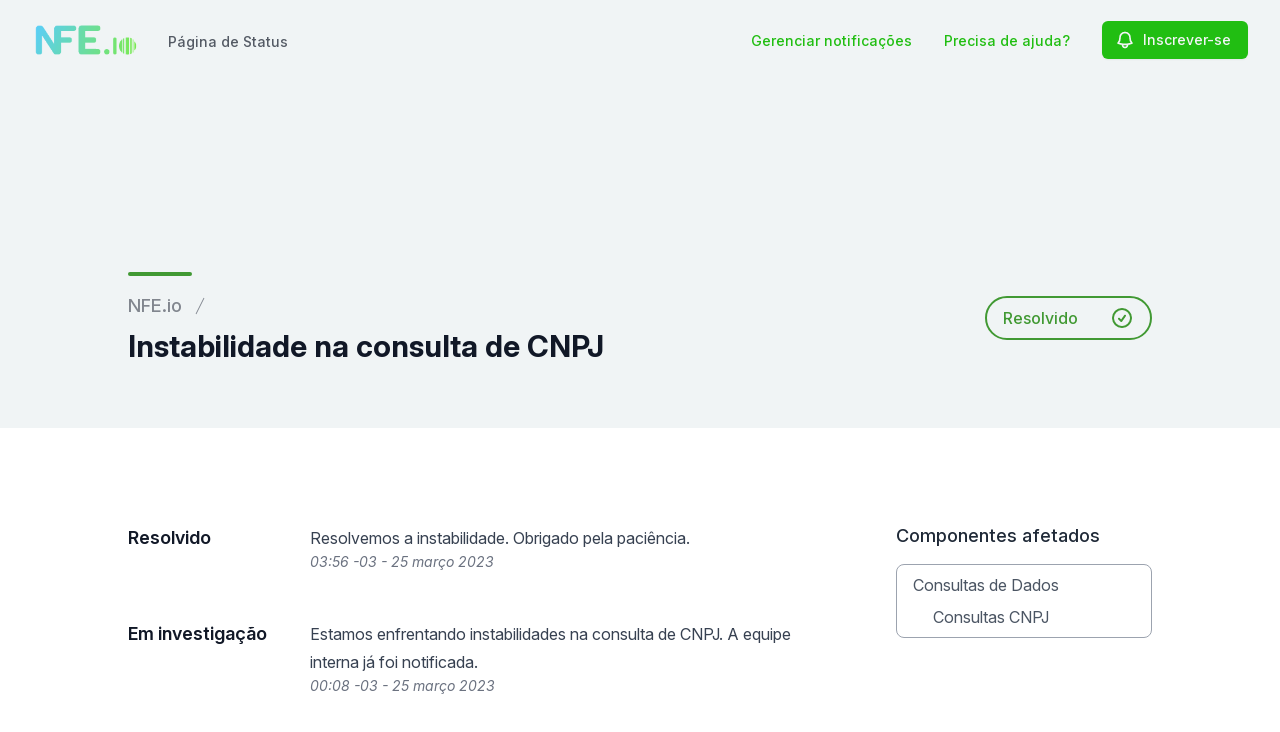

--- FILE ---
content_type: text/html; charset=utf-8
request_url: https://status.nfe.io/notices/m2uor2szfomq7hi7-instabilidade-na-consulta-de-cnpj
body_size: 23062
content:
<!doctype html>
<html lang="pt-BR" >
    <head>
        
<script type="text/javascript" nonce="YiCicUejrso2gKXlZNFXl/vePB5U2Y9uBQUwZIxoPnA=">window.NREUM||(NREUM={});NREUM.info={"beacon":"bam.nr-data.net","errorBeacon":"bam.nr-data.net","licenseKey":"92b677be6b","applicationID":"8841359","transactionName":"clcIRUBYW1xTRUsVTVNUD1IdWVhEX1QBFhdCUAlG","queueTime":1,"applicationTime":86,"agent":""}</script>
<script type="text/javascript" nonce="YiCicUejrso2gKXlZNFXl/vePB5U2Y9uBQUwZIxoPnA=">(window.NREUM||(NREUM={})).init={privacy:{cookies_enabled:true},ajax:{deny_list:[]},feature_flags:["soft_nav"]};(window.NREUM||(NREUM={})).loader_config={licenseKey:"92b677be6b",applicationID:"8841359",browserID:"8841392"};;/*! For license information please see nr-loader-rum-1.303.0.min.js.LICENSE.txt */
(()=>{var e,t,r={122:(e,t,r)=>{"use strict";r.d(t,{a:()=>i});var n=r(944);function i(e,t){try{if(!e||"object"!=typeof e)return(0,n.R)(3);if(!t||"object"!=typeof t)return(0,n.R)(4);const r=Object.create(Object.getPrototypeOf(t),Object.getOwnPropertyDescriptors(t)),a=0===Object.keys(r).length?e:r;for(let o in a)if(void 0!==e[o])try{if(null===e[o]){r[o]=null;continue}Array.isArray(e[o])&&Array.isArray(t[o])?r[o]=Array.from(new Set([...e[o],...t[o]])):"object"==typeof e[o]&&"object"==typeof t[o]?r[o]=i(e[o],t[o]):r[o]=e[o]}catch(e){r[o]||(0,n.R)(1,e)}return r}catch(e){(0,n.R)(2,e)}}},154:(e,t,r)=>{"use strict";r.d(t,{OF:()=>c,RI:()=>i,WN:()=>u,bv:()=>a,gm:()=>o,mw:()=>s,sb:()=>d});var n=r(863);const i="undefined"!=typeof window&&!!window.document,a="undefined"!=typeof WorkerGlobalScope&&("undefined"!=typeof self&&self instanceof WorkerGlobalScope&&self.navigator instanceof WorkerNavigator||"undefined"!=typeof globalThis&&globalThis instanceof WorkerGlobalScope&&globalThis.navigator instanceof WorkerNavigator),o=i?window:"undefined"!=typeof WorkerGlobalScope&&("undefined"!=typeof self&&self instanceof WorkerGlobalScope&&self||"undefined"!=typeof globalThis&&globalThis instanceof WorkerGlobalScope&&globalThis),s=Boolean("hidden"===o?.document?.visibilityState),c=/iPad|iPhone|iPod/.test(o.navigator?.userAgent),d=c&&"undefined"==typeof SharedWorker,u=((()=>{const e=o.navigator?.userAgent?.match(/Firefox[/\s](\d+\.\d+)/);Array.isArray(e)&&e.length>=2&&e[1]})(),Date.now()-(0,n.t)())},163:(e,t,r)=>{"use strict";r.d(t,{j:()=>E});var n=r(384),i=r(741);var a=r(555);r(860).K7.genericEvents;const o="experimental.resources",s="register",c=e=>{if(!e||"string"!=typeof e)return!1;try{document.createDocumentFragment().querySelector(e)}catch{return!1}return!0};var d=r(614),u=r(944),l=r(122);const f="[data-nr-mask]",g=e=>(0,l.a)(e,(()=>{const e={feature_flags:[],experimental:{allow_registered_children:!1,resources:!1},mask_selector:"*",block_selector:"[data-nr-block]",mask_input_options:{color:!1,date:!1,"datetime-local":!1,email:!1,month:!1,number:!1,range:!1,search:!1,tel:!1,text:!1,time:!1,url:!1,week:!1,textarea:!1,select:!1,password:!0}};return{ajax:{deny_list:void 0,block_internal:!0,enabled:!0,autoStart:!0},api:{get allow_registered_children(){return e.feature_flags.includes(s)||e.experimental.allow_registered_children},set allow_registered_children(t){e.experimental.allow_registered_children=t},duplicate_registered_data:!1},browser_consent_mode:{enabled:!1},distributed_tracing:{enabled:void 0,exclude_newrelic_header:void 0,cors_use_newrelic_header:void 0,cors_use_tracecontext_headers:void 0,allowed_origins:void 0},get feature_flags(){return e.feature_flags},set feature_flags(t){e.feature_flags=t},generic_events:{enabled:!0,autoStart:!0},harvest:{interval:30},jserrors:{enabled:!0,autoStart:!0},logging:{enabled:!0,autoStart:!0},metrics:{enabled:!0,autoStart:!0},obfuscate:void 0,page_action:{enabled:!0},page_view_event:{enabled:!0,autoStart:!0},page_view_timing:{enabled:!0,autoStart:!0},performance:{capture_marks:!1,capture_measures:!1,capture_detail:!0,resources:{get enabled(){return e.feature_flags.includes(o)||e.experimental.resources},set enabled(t){e.experimental.resources=t},asset_types:[],first_party_domains:[],ignore_newrelic:!0}},privacy:{cookies_enabled:!0},proxy:{assets:void 0,beacon:void 0},session:{expiresMs:d.wk,inactiveMs:d.BB},session_replay:{autoStart:!0,enabled:!1,preload:!1,sampling_rate:10,error_sampling_rate:100,collect_fonts:!1,inline_images:!1,fix_stylesheets:!0,mask_all_inputs:!0,get mask_text_selector(){return e.mask_selector},set mask_text_selector(t){c(t)?e.mask_selector="".concat(t,",").concat(f):""===t||null===t?e.mask_selector=f:(0,u.R)(5,t)},get block_class(){return"nr-block"},get ignore_class(){return"nr-ignore"},get mask_text_class(){return"nr-mask"},get block_selector(){return e.block_selector},set block_selector(t){c(t)?e.block_selector+=",".concat(t):""!==t&&(0,u.R)(6,t)},get mask_input_options(){return e.mask_input_options},set mask_input_options(t){t&&"object"==typeof t?e.mask_input_options={...t,password:!0}:(0,u.R)(7,t)}},session_trace:{enabled:!0,autoStart:!0},soft_navigations:{enabled:!0,autoStart:!0},spa:{enabled:!0,autoStart:!0},ssl:void 0,user_actions:{enabled:!0,elementAttributes:["id","className","tagName","type"]}}})());var p=r(154),h=r(324);let m=0;const v={buildEnv:h.F3,distMethod:h.Xs,version:h.xv,originTime:p.WN},b={consented:!1},y={appMetadata:{},get consented(){return this.session?.state?.consent||b.consented},set consented(e){b.consented=e},customTransaction:void 0,denyList:void 0,disabled:!1,harvester:void 0,isolatedBacklog:!1,isRecording:!1,loaderType:void 0,maxBytes:3e4,obfuscator:void 0,onerror:void 0,ptid:void 0,releaseIds:{},session:void 0,timeKeeper:void 0,registeredEntities:[],jsAttributesMetadata:{bytes:0},get harvestCount(){return++m}},_=e=>{const t=(0,l.a)(e,y),r=Object.keys(v).reduce((e,t)=>(e[t]={value:v[t],writable:!1,configurable:!0,enumerable:!0},e),{});return Object.defineProperties(t,r)};var w=r(701);const x=e=>{const t=e.startsWith("http");e+="/",r.p=t?e:"https://"+e};var S=r(836),k=r(241);const R={accountID:void 0,trustKey:void 0,agentID:void 0,licenseKey:void 0,applicationID:void 0,xpid:void 0},A=e=>(0,l.a)(e,R),T=new Set;function E(e,t={},r,o){let{init:s,info:c,loader_config:d,runtime:u={},exposed:l=!0}=t;if(!c){const e=(0,n.pV)();s=e.init,c=e.info,d=e.loader_config}e.init=g(s||{}),e.loader_config=A(d||{}),c.jsAttributes??={},p.bv&&(c.jsAttributes.isWorker=!0),e.info=(0,a.D)(c);const f=e.init,h=[c.beacon,c.errorBeacon];T.has(e.agentIdentifier)||(f.proxy.assets&&(x(f.proxy.assets),h.push(f.proxy.assets)),f.proxy.beacon&&h.push(f.proxy.beacon),e.beacons=[...h],function(e){const t=(0,n.pV)();Object.getOwnPropertyNames(i.W.prototype).forEach(r=>{const n=i.W.prototype[r];if("function"!=typeof n||"constructor"===n)return;let a=t[r];e[r]&&!1!==e.exposed&&"micro-agent"!==e.runtime?.loaderType&&(t[r]=(...t)=>{const n=e[r](...t);return a?a(...t):n})})}(e),(0,n.US)("activatedFeatures",w.B),e.runSoftNavOverSpa&&=!0===f.soft_navigations.enabled&&f.feature_flags.includes("soft_nav")),u.denyList=[...f.ajax.deny_list||[],...f.ajax.block_internal?h:[]],u.ptid=e.agentIdentifier,u.loaderType=r,e.runtime=_(u),T.has(e.agentIdentifier)||(e.ee=S.ee.get(e.agentIdentifier),e.exposed=l,(0,k.W)({agentIdentifier:e.agentIdentifier,drained:!!w.B?.[e.agentIdentifier],type:"lifecycle",name:"initialize",feature:void 0,data:e.config})),T.add(e.agentIdentifier)}},234:(e,t,r)=>{"use strict";r.d(t,{W:()=>a});var n=r(836),i=r(687);class a{constructor(e,t){this.agentIdentifier=e,this.ee=n.ee.get(e),this.featureName=t,this.blocked=!1}deregisterDrain(){(0,i.x3)(this.agentIdentifier,this.featureName)}}},241:(e,t,r)=>{"use strict";r.d(t,{W:()=>a});var n=r(154);const i="newrelic";function a(e={}){try{n.gm.dispatchEvent(new CustomEvent(i,{detail:e}))}catch(e){}}},261:(e,t,r)=>{"use strict";r.d(t,{$9:()=>d,BL:()=>s,CH:()=>g,Dl:()=>_,Fw:()=>y,PA:()=>m,Pl:()=>n,Pv:()=>k,Tb:()=>l,U2:()=>a,V1:()=>S,Wb:()=>x,bt:()=>b,cD:()=>v,d3:()=>w,dT:()=>c,eY:()=>p,fF:()=>f,hG:()=>i,k6:()=>o,nb:()=>h,o5:()=>u});const n="api-",i="addPageAction",a="addToTrace",o="addRelease",s="finished",c="interaction",d="log",u="noticeError",l="pauseReplay",f="recordCustomEvent",g="recordReplay",p="register",h="setApplicationVersion",m="setCurrentRouteName",v="setCustomAttribute",b="setErrorHandler",y="setPageViewName",_="setUserId",w="start",x="wrapLogger",S="measure",k="consent"},289:(e,t,r)=>{"use strict";r.d(t,{GG:()=>a,Qr:()=>s,sB:()=>o});var n=r(878);function i(){return"undefined"==typeof document||"complete"===document.readyState}function a(e,t){if(i())return e();(0,n.sp)("load",e,t)}function o(e){if(i())return e();(0,n.DD)("DOMContentLoaded",e)}function s(e){if(i())return e();(0,n.sp)("popstate",e)}},324:(e,t,r)=>{"use strict";r.d(t,{F3:()=>i,Xs:()=>a,xv:()=>n});const n="1.303.0",i="PROD",a="CDN"},374:(e,t,r)=>{r.nc=(()=>{try{return document?.currentScript?.nonce}catch(e){}return""})()},384:(e,t,r)=>{"use strict";r.d(t,{NT:()=>o,US:()=>u,Zm:()=>s,bQ:()=>d,dV:()=>c,pV:()=>l});var n=r(154),i=r(863),a=r(910);const o={beacon:"bam.nr-data.net",errorBeacon:"bam.nr-data.net"};function s(){return n.gm.NREUM||(n.gm.NREUM={}),void 0===n.gm.newrelic&&(n.gm.newrelic=n.gm.NREUM),n.gm.NREUM}function c(){let e=s();return e.o||(e.o={ST:n.gm.setTimeout,SI:n.gm.setImmediate||n.gm.setInterval,CT:n.gm.clearTimeout,XHR:n.gm.XMLHttpRequest,REQ:n.gm.Request,EV:n.gm.Event,PR:n.gm.Promise,MO:n.gm.MutationObserver,FETCH:n.gm.fetch,WS:n.gm.WebSocket},(0,a.i)(...Object.values(e.o))),e}function d(e,t){let r=s();r.initializedAgents??={},t.initializedAt={ms:(0,i.t)(),date:new Date},r.initializedAgents[e]=t}function u(e,t){s()[e]=t}function l(){return function(){let e=s();const t=e.info||{};e.info={beacon:o.beacon,errorBeacon:o.errorBeacon,...t}}(),function(){let e=s();const t=e.init||{};e.init={...t}}(),c(),function(){let e=s();const t=e.loader_config||{};e.loader_config={...t}}(),s()}},389:(e,t,r)=>{"use strict";function n(e,t=500,r={}){const n=r?.leading||!1;let i;return(...r)=>{n&&void 0===i&&(e.apply(this,r),i=setTimeout(()=>{i=clearTimeout(i)},t)),n||(clearTimeout(i),i=setTimeout(()=>{e.apply(this,r)},t))}}function i(e){let t=!1;return(...r)=>{t||(t=!0,e.apply(this,r))}}r.d(t,{J:()=>i,s:()=>n})},555:(e,t,r)=>{"use strict";r.d(t,{D:()=>s,f:()=>o});var n=r(384),i=r(122);const a={beacon:n.NT.beacon,errorBeacon:n.NT.errorBeacon,licenseKey:void 0,applicationID:void 0,sa:void 0,queueTime:void 0,applicationTime:void 0,ttGuid:void 0,user:void 0,account:void 0,product:void 0,extra:void 0,jsAttributes:{},userAttributes:void 0,atts:void 0,transactionName:void 0,tNamePlain:void 0};function o(e){try{return!!e.licenseKey&&!!e.errorBeacon&&!!e.applicationID}catch(e){return!1}}const s=e=>(0,i.a)(e,a)},566:(e,t,r)=>{"use strict";r.d(t,{LA:()=>s,bz:()=>o});var n=r(154);const i="xxxxxxxx-xxxx-4xxx-yxxx-xxxxxxxxxxxx";function a(e,t){return e?15&e[t]:16*Math.random()|0}function o(){const e=n.gm?.crypto||n.gm?.msCrypto;let t,r=0;return e&&e.getRandomValues&&(t=e.getRandomValues(new Uint8Array(30))),i.split("").map(e=>"x"===e?a(t,r++).toString(16):"y"===e?(3&a()|8).toString(16):e).join("")}function s(e){const t=n.gm?.crypto||n.gm?.msCrypto;let r,i=0;t&&t.getRandomValues&&(r=t.getRandomValues(new Uint8Array(e)));const o=[];for(var s=0;s<e;s++)o.push(a(r,i++).toString(16));return o.join("")}},606:(e,t,r)=>{"use strict";r.d(t,{i:()=>a});var n=r(908);a.on=o;var i=a.handlers={};function a(e,t,r,a){o(a||n.d,i,e,t,r)}function o(e,t,r,i,a){a||(a="feature"),e||(e=n.d);var o=t[a]=t[a]||{};(o[r]=o[r]||[]).push([e,i])}},607:(e,t,r)=>{"use strict";r.d(t,{W:()=>n});const n=(0,r(566).bz)()},614:(e,t,r)=>{"use strict";r.d(t,{BB:()=>o,H3:()=>n,g:()=>d,iL:()=>c,tS:()=>s,uh:()=>i,wk:()=>a});const n="NRBA",i="SESSION",a=144e5,o=18e5,s={STARTED:"session-started",PAUSE:"session-pause",RESET:"session-reset",RESUME:"session-resume",UPDATE:"session-update"},c={SAME_TAB:"same-tab",CROSS_TAB:"cross-tab"},d={OFF:0,FULL:1,ERROR:2}},630:(e,t,r)=>{"use strict";r.d(t,{T:()=>n});const n=r(860).K7.pageViewEvent},646:(e,t,r)=>{"use strict";r.d(t,{y:()=>n});class n{constructor(e){this.contextId=e}}},687:(e,t,r)=>{"use strict";r.d(t,{Ak:()=>d,Ze:()=>f,x3:()=>u});var n=r(241),i=r(836),a=r(606),o=r(860),s=r(646);const c={};function d(e,t){const r={staged:!1,priority:o.P3[t]||0};l(e),c[e].get(t)||c[e].set(t,r)}function u(e,t){e&&c[e]&&(c[e].get(t)&&c[e].delete(t),p(e,t,!1),c[e].size&&g(e))}function l(e){if(!e)throw new Error("agentIdentifier required");c[e]||(c[e]=new Map)}function f(e="",t="feature",r=!1){if(l(e),!e||!c[e].get(t)||r)return p(e,t);c[e].get(t).staged=!0,g(e)}function g(e){const t=Array.from(c[e]);t.every(([e,t])=>t.staged)&&(t.sort((e,t)=>e[1].priority-t[1].priority),t.forEach(([t])=>{c[e].delete(t),p(e,t)}))}function p(e,t,r=!0){const o=e?i.ee.get(e):i.ee,c=a.i.handlers;if(!o.aborted&&o.backlog&&c){if((0,n.W)({agentIdentifier:e,type:"lifecycle",name:"drain",feature:t}),r){const e=o.backlog[t],r=c[t];if(r){for(let t=0;e&&t<e.length;++t)h(e[t],r);Object.entries(r).forEach(([e,t])=>{Object.values(t||{}).forEach(t=>{t[0]?.on&&t[0]?.context()instanceof s.y&&t[0].on(e,t[1])})})}}o.isolatedBacklog||delete c[t],o.backlog[t]=null,o.emit("drain-"+t,[])}}function h(e,t){var r=e[1];Object.values(t[r]||{}).forEach(t=>{var r=e[0];if(t[0]===r){var n=t[1],i=e[3],a=e[2];n.apply(i,a)}})}},699:(e,t,r)=>{"use strict";r.d(t,{It:()=>a,KC:()=>s,No:()=>i,qh:()=>o});var n=r(860);const i=16e3,a=1e6,o="SESSION_ERROR",s={[n.K7.logging]:!0,[n.K7.genericEvents]:!1,[n.K7.jserrors]:!1,[n.K7.ajax]:!1}},701:(e,t,r)=>{"use strict";r.d(t,{B:()=>a,t:()=>o});var n=r(241);const i=new Set,a={};function o(e,t){const r=t.agentIdentifier;a[r]??={},e&&"object"==typeof e&&(i.has(r)||(t.ee.emit("rumresp",[e]),a[r]=e,i.add(r),(0,n.W)({agentIdentifier:r,loaded:!0,drained:!0,type:"lifecycle",name:"load",feature:void 0,data:e})))}},741:(e,t,r)=>{"use strict";r.d(t,{W:()=>a});var n=r(944),i=r(261);class a{#e(e,...t){if(this[e]!==a.prototype[e])return this[e](...t);(0,n.R)(35,e)}addPageAction(e,t){return this.#e(i.hG,e,t)}register(e){return this.#e(i.eY,e)}recordCustomEvent(e,t){return this.#e(i.fF,e,t)}setPageViewName(e,t){return this.#e(i.Fw,e,t)}setCustomAttribute(e,t,r){return this.#e(i.cD,e,t,r)}noticeError(e,t){return this.#e(i.o5,e,t)}setUserId(e){return this.#e(i.Dl,e)}setApplicationVersion(e){return this.#e(i.nb,e)}setErrorHandler(e){return this.#e(i.bt,e)}addRelease(e,t){return this.#e(i.k6,e,t)}log(e,t){return this.#e(i.$9,e,t)}start(){return this.#e(i.d3)}finished(e){return this.#e(i.BL,e)}recordReplay(){return this.#e(i.CH)}pauseReplay(){return this.#e(i.Tb)}addToTrace(e){return this.#e(i.U2,e)}setCurrentRouteName(e){return this.#e(i.PA,e)}interaction(e){return this.#e(i.dT,e)}wrapLogger(e,t,r){return this.#e(i.Wb,e,t,r)}measure(e,t){return this.#e(i.V1,e,t)}consent(e){return this.#e(i.Pv,e)}}},773:(e,t,r)=>{"use strict";r.d(t,{z_:()=>a,XG:()=>s,TZ:()=>n,rs:()=>i,xV:()=>o});r(154),r(566),r(384);const n=r(860).K7.metrics,i="sm",a="cm",o="storeSupportabilityMetrics",s="storeEventMetrics"},782:(e,t,r)=>{"use strict";r.d(t,{T:()=>n});const n=r(860).K7.pageViewTiming},836:(e,t,r)=>{"use strict";r.d(t,{P:()=>s,ee:()=>c});var n=r(384),i=r(990),a=r(646),o=r(607);const s="nr@context:".concat(o.W),c=function e(t,r){var n={},o={},u={},l=!1;try{l=16===r.length&&d.initializedAgents?.[r]?.runtime.isolatedBacklog}catch(e){}var f={on:p,addEventListener:p,removeEventListener:function(e,t){var r=n[e];if(!r)return;for(var i=0;i<r.length;i++)r[i]===t&&r.splice(i,1)},emit:function(e,r,n,i,a){!1!==a&&(a=!0);if(c.aborted&&!i)return;t&&a&&t.emit(e,r,n);var s=g(n);h(e).forEach(e=>{e.apply(s,r)});var d=v()[o[e]];d&&d.push([f,e,r,s]);return s},get:m,listeners:h,context:g,buffer:function(e,t){const r=v();if(t=t||"feature",f.aborted)return;Object.entries(e||{}).forEach(([e,n])=>{o[n]=t,t in r||(r[t]=[])})},abort:function(){f._aborted=!0,Object.keys(f.backlog).forEach(e=>{delete f.backlog[e]})},isBuffering:function(e){return!!v()[o[e]]},debugId:r,backlog:l?{}:t&&"object"==typeof t.backlog?t.backlog:{},isolatedBacklog:l};return Object.defineProperty(f,"aborted",{get:()=>{let e=f._aborted||!1;return e||(t&&(e=t.aborted),e)}}),f;function g(e){return e&&e instanceof a.y?e:e?(0,i.I)(e,s,()=>new a.y(s)):new a.y(s)}function p(e,t){n[e]=h(e).concat(t)}function h(e){return n[e]||[]}function m(t){return u[t]=u[t]||e(f,t)}function v(){return f.backlog}}(void 0,"globalEE"),d=(0,n.Zm)();d.ee||(d.ee=c)},843:(e,t,r)=>{"use strict";r.d(t,{u:()=>i});var n=r(878);function i(e,t=!1,r,i){(0,n.DD)("visibilitychange",function(){if(t)return void("hidden"===document.visibilityState&&e());e(document.visibilityState)},r,i)}},860:(e,t,r)=>{"use strict";r.d(t,{$J:()=>u,K7:()=>c,P3:()=>d,XX:()=>i,Yy:()=>s,df:()=>a,qY:()=>n,v4:()=>o});const n="events",i="jserrors",a="browser/blobs",o="rum",s="browser/logs",c={ajax:"ajax",genericEvents:"generic_events",jserrors:i,logging:"logging",metrics:"metrics",pageAction:"page_action",pageViewEvent:"page_view_event",pageViewTiming:"page_view_timing",sessionReplay:"session_replay",sessionTrace:"session_trace",softNav:"soft_navigations",spa:"spa"},d={[c.pageViewEvent]:1,[c.pageViewTiming]:2,[c.metrics]:3,[c.jserrors]:4,[c.spa]:5,[c.ajax]:6,[c.sessionTrace]:7,[c.softNav]:8,[c.sessionReplay]:9,[c.logging]:10,[c.genericEvents]:11},u={[c.pageViewEvent]:o,[c.pageViewTiming]:n,[c.ajax]:n,[c.spa]:n,[c.softNav]:n,[c.metrics]:i,[c.jserrors]:i,[c.sessionTrace]:a,[c.sessionReplay]:a,[c.logging]:s,[c.genericEvents]:"ins"}},863:(e,t,r)=>{"use strict";function n(){return Math.floor(performance.now())}r.d(t,{t:()=>n})},878:(e,t,r)=>{"use strict";function n(e,t){return{capture:e,passive:!1,signal:t}}function i(e,t,r=!1,i){window.addEventListener(e,t,n(r,i))}function a(e,t,r=!1,i){document.addEventListener(e,t,n(r,i))}r.d(t,{DD:()=>a,jT:()=>n,sp:()=>i})},908:(e,t,r)=>{"use strict";r.d(t,{d:()=>n,p:()=>i});var n=r(836).ee.get("handle");function i(e,t,r,i,a){a?(a.buffer([e],i),a.emit(e,t,r)):(n.buffer([e],i),n.emit(e,t,r))}},910:(e,t,r)=>{"use strict";r.d(t,{i:()=>a});var n=r(944);const i=new Map;function a(...e){return e.every(e=>{if(i.has(e))return i.get(e);const t="function"==typeof e&&e.toString().includes("[native code]");return t||(0,n.R)(64,e?.name||e?.toString()),i.set(e,t),t})}},944:(e,t,r)=>{"use strict";r.d(t,{R:()=>i});var n=r(241);function i(e,t){"function"==typeof console.debug&&(console.debug("New Relic Warning: https://github.com/newrelic/newrelic-browser-agent/blob/main/docs/warning-codes.md#".concat(e),t),(0,n.W)({agentIdentifier:null,drained:null,type:"data",name:"warn",feature:"warn",data:{code:e,secondary:t}}))}},990:(e,t,r)=>{"use strict";r.d(t,{I:()=>i});var n=Object.prototype.hasOwnProperty;function i(e,t,r){if(n.call(e,t))return e[t];var i=r();if(Object.defineProperty&&Object.keys)try{return Object.defineProperty(e,t,{value:i,writable:!0,enumerable:!1}),i}catch(e){}return e[t]=i,i}}},n={};function i(e){var t=n[e];if(void 0!==t)return t.exports;var a=n[e]={exports:{}};return r[e](a,a.exports,i),a.exports}i.m=r,i.d=(e,t)=>{for(var r in t)i.o(t,r)&&!i.o(e,r)&&Object.defineProperty(e,r,{enumerable:!0,get:t[r]})},i.f={},i.e=e=>Promise.all(Object.keys(i.f).reduce((t,r)=>(i.f[r](e,t),t),[])),i.u=e=>"nr-rum-1.303.0.min.js",i.o=(e,t)=>Object.prototype.hasOwnProperty.call(e,t),e={},t="NRBA-1.303.0.PROD:",i.l=(r,n,a,o)=>{if(e[r])e[r].push(n);else{var s,c;if(void 0!==a)for(var d=document.getElementsByTagName("script"),u=0;u<d.length;u++){var l=d[u];if(l.getAttribute("src")==r||l.getAttribute("data-webpack")==t+a){s=l;break}}if(!s){c=!0;var f={296:"sha512-DjFbtykbDCyUDGsp+l/dYhH0LhW/Jv9sDnc+aleTRmpV1ZRfyOeip4Sv4USz3Fk0DZCWshsM7d24cTr9Xf3L/A=="};(s=document.createElement("script")).charset="utf-8",i.nc&&s.setAttribute("nonce",i.nc),s.setAttribute("data-webpack",t+a),s.src=r,0!==s.src.indexOf(window.location.origin+"/")&&(s.crossOrigin="anonymous"),f[o]&&(s.integrity=f[o])}e[r]=[n];var g=(t,n)=>{s.onerror=s.onload=null,clearTimeout(p);var i=e[r];if(delete e[r],s.parentNode&&s.parentNode.removeChild(s),i&&i.forEach(e=>e(n)),t)return t(n)},p=setTimeout(g.bind(null,void 0,{type:"timeout",target:s}),12e4);s.onerror=g.bind(null,s.onerror),s.onload=g.bind(null,s.onload),c&&document.head.appendChild(s)}},i.r=e=>{"undefined"!=typeof Symbol&&Symbol.toStringTag&&Object.defineProperty(e,Symbol.toStringTag,{value:"Module"}),Object.defineProperty(e,"__esModule",{value:!0})},i.p="https://js-agent.newrelic.com/",(()=>{var e={374:0,840:0};i.f.j=(t,r)=>{var n=i.o(e,t)?e[t]:void 0;if(0!==n)if(n)r.push(n[2]);else{var a=new Promise((r,i)=>n=e[t]=[r,i]);r.push(n[2]=a);var o=i.p+i.u(t),s=new Error;i.l(o,r=>{if(i.o(e,t)&&(0!==(n=e[t])&&(e[t]=void 0),n)){var a=r&&("load"===r.type?"missing":r.type),o=r&&r.target&&r.target.src;s.message="Loading chunk "+t+" failed.\n("+a+": "+o+")",s.name="ChunkLoadError",s.type=a,s.request=o,n[1](s)}},"chunk-"+t,t)}};var t=(t,r)=>{var n,a,[o,s,c]=r,d=0;if(o.some(t=>0!==e[t])){for(n in s)i.o(s,n)&&(i.m[n]=s[n]);if(c)c(i)}for(t&&t(r);d<o.length;d++)a=o[d],i.o(e,a)&&e[a]&&e[a][0](),e[a]=0},r=self["webpackChunk:NRBA-1.303.0.PROD"]=self["webpackChunk:NRBA-1.303.0.PROD"]||[];r.forEach(t.bind(null,0)),r.push=t.bind(null,r.push.bind(r))})(),(()=>{"use strict";i(374);var e=i(566),t=i(741);class r extends t.W{agentIdentifier=(0,e.LA)(16)}var n=i(860);const a=Object.values(n.K7);var o=i(163);var s=i(908),c=i(863),d=i(261),u=i(241),l=i(944),f=i(701),g=i(773);function p(e,t,i,a){const o=a||i;!o||o[e]&&o[e]!==r.prototype[e]||(o[e]=function(){(0,s.p)(g.xV,["API/"+e+"/called"],void 0,n.K7.metrics,i.ee),(0,u.W)({agentIdentifier:i.agentIdentifier,drained:!!f.B?.[i.agentIdentifier],type:"data",name:"api",feature:d.Pl+e,data:{}});try{return t.apply(this,arguments)}catch(e){(0,l.R)(23,e)}})}function h(e,t,r,n,i){const a=e.info;null===r?delete a.jsAttributes[t]:a.jsAttributes[t]=r,(i||null===r)&&(0,s.p)(d.Pl+n,[(0,c.t)(),t,r],void 0,"session",e.ee)}var m=i(687),v=i(234),b=i(289),y=i(154),_=i(384);const w=e=>y.RI&&!0===e?.privacy.cookies_enabled;function x(e){return!!(0,_.dV)().o.MO&&w(e)&&!0===e?.session_trace.enabled}var S=i(389),k=i(699);class R extends v.W{constructor(e,t){super(e.agentIdentifier,t),this.agentRef=e,this.abortHandler=void 0,this.featAggregate=void 0,this.loadedSuccessfully=void 0,this.onAggregateImported=new Promise(e=>{this.loadedSuccessfully=e}),this.deferred=Promise.resolve(),!1===e.init[this.featureName].autoStart?this.deferred=new Promise((t,r)=>{this.ee.on("manual-start-all",(0,S.J)(()=>{(0,m.Ak)(e.agentIdentifier,this.featureName),t()}))}):(0,m.Ak)(e.agentIdentifier,t)}importAggregator(e,t,r={}){if(this.featAggregate)return;const n=async()=>{let n;await this.deferred;try{if(w(e.init)){const{setupAgentSession:t}=await i.e(296).then(i.bind(i,305));n=t(e)}}catch(e){(0,l.R)(20,e),this.ee.emit("internal-error",[e]),(0,s.p)(k.qh,[e],void 0,this.featureName,this.ee)}try{if(!this.#t(this.featureName,n,e.init))return(0,m.Ze)(this.agentIdentifier,this.featureName),void this.loadedSuccessfully(!1);const{Aggregate:i}=await t();this.featAggregate=new i(e,r),e.runtime.harvester.initializedAggregates.push(this.featAggregate),this.loadedSuccessfully(!0)}catch(e){(0,l.R)(34,e),this.abortHandler?.(),(0,m.Ze)(this.agentIdentifier,this.featureName,!0),this.loadedSuccessfully(!1),this.ee&&this.ee.abort()}};y.RI?(0,b.GG)(()=>n(),!0):n()}#t(e,t,r){if(this.blocked)return!1;switch(e){case n.K7.sessionReplay:return x(r)&&!!t;case n.K7.sessionTrace:return!!t;default:return!0}}}var A=i(630),T=i(614);class E extends R{static featureName=A.T;constructor(e){var t;super(e,A.T),this.setupInspectionEvents(e.agentIdentifier),t=e,p(d.Fw,function(e,r){"string"==typeof e&&("/"!==e.charAt(0)&&(e="/"+e),t.runtime.customTransaction=(r||"http://custom.transaction")+e,(0,s.p)(d.Pl+d.Fw,[(0,c.t)()],void 0,void 0,t.ee))},t),this.importAggregator(e,()=>i.e(296).then(i.bind(i,108)))}setupInspectionEvents(e){const t=(t,r)=>{t&&(0,u.W)({agentIdentifier:e,timeStamp:t.timeStamp,loaded:"complete"===t.target.readyState,type:"window",name:r,data:t.target.location+""})};(0,b.sB)(e=>{t(e,"DOMContentLoaded")}),(0,b.GG)(e=>{t(e,"load")}),(0,b.Qr)(e=>{t(e,"navigate")}),this.ee.on(T.tS.UPDATE,(t,r)=>{(0,u.W)({agentIdentifier:e,type:"lifecycle",name:"session",data:r})})}}var N=i(843),j=i(878),I=i(782);class P extends R{static featureName=I.T;constructor(e){super(e,I.T),y.RI&&((0,N.u)(()=>(0,s.p)("docHidden",[(0,c.t)()],void 0,I.T,this.ee),!0),(0,j.sp)("pagehide",()=>(0,s.p)("winPagehide",[(0,c.t)()],void 0,I.T,this.ee)),this.importAggregator(e,()=>i.e(296).then(i.bind(i,350))))}}class O extends R{static featureName=g.TZ;constructor(e){super(e,g.TZ),y.RI&&document.addEventListener("securitypolicyviolation",e=>{(0,s.p)(g.xV,["Generic/CSPViolation/Detected"],void 0,this.featureName,this.ee)}),this.importAggregator(e,()=>i.e(296).then(i.bind(i,623)))}}new class extends r{constructor(e){var t;(super(),y.gm)?(this.features={},(0,_.bQ)(this.agentIdentifier,this),this.desiredFeatures=new Set(e.features||[]),this.desiredFeatures.add(E),this.runSoftNavOverSpa=[...this.desiredFeatures].some(e=>e.featureName===n.K7.softNav),(0,o.j)(this,e,e.loaderType||"agent"),t=this,p(d.cD,function(e,r,n=!1){if("string"==typeof e){if(["string","number","boolean"].includes(typeof r)||null===r)return h(t,e,r,d.cD,n);(0,l.R)(40,typeof r)}else(0,l.R)(39,typeof e)},t),function(e){p(d.Dl,function(t){if("string"==typeof t||null===t)return h(e,"enduser.id",t,d.Dl,!0);(0,l.R)(41,typeof t)},e)}(this),function(e){p(d.nb,function(t){if("string"==typeof t||null===t)return h(e,"application.version",t,d.nb,!1);(0,l.R)(42,typeof t)},e)}(this),function(e){p(d.d3,function(){e.ee.emit("manual-start-all")},e)}(this),function(e){p(d.Pv,function(t=!0){if("boolean"==typeof t){if((0,s.p)(d.Pl+d.Pv,[t],void 0,"session",e.ee),e.runtime.consented=t,t){const t=e.features.page_view_event;t.onAggregateImported.then(e=>{const r=t.featAggregate;e&&!r.sentRum&&r.sendRum()})}}else(0,l.R)(65,typeof t)},e)}(this),this.run()):(0,l.R)(21)}get config(){return{info:this.info,init:this.init,loader_config:this.loader_config,runtime:this.runtime}}get api(){return this}run(){try{const e=function(e){const t={};return a.forEach(r=>{t[r]=!!e[r]?.enabled}),t}(this.init),t=[...this.desiredFeatures];t.sort((e,t)=>n.P3[e.featureName]-n.P3[t.featureName]),t.forEach(t=>{if(!e[t.featureName]&&t.featureName!==n.K7.pageViewEvent)return;if(this.runSoftNavOverSpa&&t.featureName===n.K7.spa)return;if(!this.runSoftNavOverSpa&&t.featureName===n.K7.softNav)return;const r=function(e){switch(e){case n.K7.ajax:return[n.K7.jserrors];case n.K7.sessionTrace:return[n.K7.ajax,n.K7.pageViewEvent];case n.K7.sessionReplay:return[n.K7.sessionTrace];case n.K7.pageViewTiming:return[n.K7.pageViewEvent];default:return[]}}(t.featureName).filter(e=>!(e in this.features));r.length>0&&(0,l.R)(36,{targetFeature:t.featureName,missingDependencies:r}),this.features[t.featureName]=new t(this)})}catch(e){(0,l.R)(22,e);for(const e in this.features)this.features[e].abortHandler?.();const t=(0,_.Zm)();delete t.initializedAgents[this.agentIdentifier]?.features,delete this.sharedAggregator;return t.ee.get(this.agentIdentifier).abort(),!1}}}({features:[E,P,O],loaderType:"lite"})})()})();</script><script async src="https://www.googletagmanager.com/gtag/js?id=G-GKHZ2SCNR5" nonce="YiCicUejrso2gKXlZNFXl/vePB5U2Y9uBQUwZIxoPnA="></script>
<script nonce="YiCicUejrso2gKXlZNFXl/vePB5U2Y9uBQUwZIxoPnA=">
    window.dataLayer = window.dataLayer || [];
    function gtag() { 
        dataLayer.push(arguments); 
    }
    gtag(
        'js', 
        new Date()
    );

    
        gtag(
            'config', 
            'G-GKHZ2SCNR5',
            {
                'anonymize_ip': true
            }
        );
    
    
        gtag('config', 'UA-55736125-4');
    
</script>


        <meta charset="UTF-8" />
        <meta name="viewport" content="width=device-width, initial-scale=1.0" />
        <meta name="generator" content="Sorry™ (https://www.sorryapp.com)" />

        <title>Instabilidade na consulta de CNPJ &#124; NFE.io</title>
        
            <meta name="description" content="Estamos enfrentando instabilidades na consulta de CNPJ. A equipe interna já foi notificada.
" />
        

        
            <meta name="robots" content="index, follow" />
        
        
        
            <meta name="color-scheme" content="light dark">
        

        
    <link rel="icon" href="https://assets2.sorryapp.com/brand_icons/files/000/024/354/original/favicon.svg?1672998715" />


       
        <link rel="stylesheet" href="https://rsms.me/inter/inter.css">
        <link rel="stylesheet" href="https://assets0.sorryapp.com/theme/asset/flavours/files/001/066/060/original/main.min.css?1753449895">

        <link rel="canonical" href="https://status.nfe.io/notices/m2uor2szfomq7hi7-instabilidade-na-consulta-de-cnpj" />

        
    <script nonce="YiCicUejrso2gKXlZNFXl/vePB5U2Y9uBQUwZIxoPnA=">
        const setColourScheme = (scheme) => {
            switch(scheme){
                case 'dark':
                    document.documentElement.classList.add('dark')
                    break
                case 'light':
                    document.documentElement.classList.remove('dark')
                    break
            }
        }
        if (window.matchMedia) {
            if (window.matchMedia('(prefers-color-scheme: dark)').matches) {
                setColourScheme('dark')
            }
            window.matchMedia('(prefers-color-scheme: dark)').addEventListener('change', event => {
                const newColorScheme = event.matches ? 'dark' : 'light'

                setColourScheme(newColorScheme)
            })
        }
    </script>

    </head>
    <body v-scope="OverviewController({ allowComponentSubscriptions: false })" @vue:mounted="mounted" class="bg-white dark:bg-gray-900 min-h-screen flex flex-col">
        

        <div class="flex flex-1 flex-col">
            <nav v-cloak class="bg-brand-header-background dark:bg-brand-dm-header-background inset-x-0 sticky top-0 z-10">
    <div class="mx-auto px-4 sm:px-6 lg:px-8">
        <div class="flex items-center justify-between">
            <div class="flex items-center">
                
                    <div v-scope="Toggle()" class="sm:hidden flex">
                        <div class="-ml-2 mr-2 flex items-center">
                            <!-- Mobile menu button -->
                            <button type="button" class="inline-flex items-center justify-center p-2 rounded-md text-brand-header-contrast/60 hover:bg-brand-header-contrast/20 hover:text-brand-header-contrast/70 focus:outline-none focus:ring-2 focus:ring-inset focus:ring-indigo-500 dark:text-brand-dm-header-contrast/60 dark:hover:text-brand-dm-header-contrast/70 dark:hover:bg-brand-dm-header-contrast/20" aria-controls="mobile-menu" aria-expanded="false" @click="toggle">
                                <span class="sr-only">
                                    Abrir menu principal
                                </span>
                                <svg class="block h-6 w-6" xmlns="http://www.w3.org/2000/svg" fill="none" viewBox="0 0 24 24" stroke="currentColor" aria-hidden="true">
                                    <path v-if="!isOpen" stroke-linecap="round" stroke-linejoin="round" stroke-width="2" d="M4 6h16M4 12h16M4 18h16" />
                                    <path v-if="isOpen" stroke-linecap="round" stroke-linejoin="round" stroke-width="2" d="M6 18L18 6M6 6l12 12" />
                                </svg>
                            </button>
                        </div>

                        <!-- Mobile menu, show/hide based on menu state. -->
                        <div v-if="isOpen" id="mobile-menu" class="absolute top-16 right-0 left-0 bg-white dark:bg-gray-900 z-10">
                            <div class="px-2 pt-2 pb-3 space-y-1 sm:px-3">
                               <!-- Current: "bg-gray-900 text-white", Default: "text-gray-300 hover:bg-gray-700 hover:text-white" -->
                                

                                
                                    <button v-if="!subscriber" href="#" class="block px-3 py-2 rounded-md text-base font-medium text-gray-600 hover:bg-gray-50 hover:text-gray-800 dark:text-gray-300 dark:hover:bg-gray-700 dark:hover:text-white" @click.prevent="open(panels.LOGIN)">
                                        Gerenciar notificações
                                    </button>
                                
                            </div>

                            <div class="pt-4 pb-3 border-t border-gray-200 dark:border-gray-700" v-if="subscriber">
                                <div class="flex items-center px-5 sm:px-6">
                                    <div class="flex-shrink-0">
                                        <img class="h-10 w-10 rounded-full" :src="subscriber && subscriber.avatar_url" alt="">
                                    </div>
                                    <div class="ml-3">
                                        <div class="text-base font-medium text-gray-800 dark:text-white">Your subscription</div>
                                        <div class="text-sm font-medium text-gray-500 dark:text-gray-400">{{ subscriber.email }}</div>
                                    </div>
                                </div>
                                <div class="mt-3 px-2 space-y-1 sm:px-3">
                                    
                                        <a href="#" class="block px-3 py-2 rounded-md text-base font-medium text-gray-500 hover:bg-gray-50 hover:text-gray-900 dark:text-gray-400 dark:hover:bg-gray-700 dark:hover:text-white" role="menuitem" tabindex="-1" id="user-menu-item-0" @click.prevent="open(panels.PREFERENCES)">
                                            Preferências
                                        </a>
                                    
                                    <a href="/audience/sign_out" class="block px-3 py-2 rounded-md text-base font-medium text-gray-500 hover:bg-gray-50 hover:text-gray-900 dark:text-gray-400 dark:hover:bg-gray-700 dark:hover:text-white" role="menuitem" tabindex="-1" id="user-menu-item-2">
                                        Sair
                                    </a>
                                </div>
                            </div>
                        </div>
                    </div>
                

                
                    <div class="flex-shrink-0 flex items-center py-4">
                        <a href="https://nfe.io" target="_blank" class="hover:opacity-90">
                            
                                <div class="block lg:hidden h-7 w-auto">
                                    
    
        <img class="block mx-auto h-7 w-auto" src="https://assets2.sorryapp.com/brand_icons/files/000/024/354/original/favicon.svg?1672998715" alt="NFE.io">
    


                                </div>
                            
                            
                            
                                
                                    <img class="hidden lg:block h-logo w-auto" src="https://assets0.sorryapp.com/brand_logos/files/000/004/984/original/logo-quadrado-transparente-100px.png?1672998715" alt="NFE.io">
                                
                            
                            <span class="sr-only">
                                Página de Status
                            </span>
                        </a>
                    </div>
                
                <div class="text-center sm:text-left ml-4 md:ml-6 flex md:space-x-8 h-16">
                    <!-- Current: "border-brand-primary-500 text-gray-900", Default: "border-transparent text-gray-500 hover:border-gray-300 hover:text-gray-700" -->
                    <a href="/" class="border-transparent text-brand-header-contrast/70 dark:text-brand-dm-header-contrast/70  hover:text-brand-primary-500 dark:hover:text-brand-dm-primary-500 inline-flex items-center px-1 pt-1 text-sm font-medium">
                        Página de Status
                    </a>
                </div>
            </div>
            <div class="flex items-center h-16">
                <div class="hidden sm:block flex-shrink-0 mr-8">
                    
                </div> 

                
                    
                        <div class="hidden sm:block flex-shrink-0 mr-8" v-if="!subscriber">
                            <button href="#" class="text-brand-primary-500 hover:text-brand-primary-400 dark:text-brand-dm-primary-500 dark:hover:text-brand-dm-primary-400 font-medium text-sm" @click.prevent="open(panels.LOGIN)">
                                Gerenciar notificações
                            </button>
                        </div>
                    
                

                
                    <div class="hidden sm:block flex-shrink-0 mr-8">
                        <a href="https://nfe.io/contato" target="_blank" class="text-brand-primary-500 hover:text-brand-primary-400 dark:text-brand-dm-primary-500 dark:hover:text-brand-dm-primary-400 font-medium text-sm">Precisa de ajuda?</a>
                    </div>
                

                
                    
                        <div class="flex-shrink-0" v-if="!subscriber">
                            <button type="button" class="relative inline-flex items-center px-4 py-2 border border-transparent text-sm font-medium rounded-md text-brand-primary-contrast-500 bg-brand-primary-500 dark:text-brand-dm-primary-contrast-500 dark:bg-brand-dm-primary-500 shadow-sm hover:bg-brand-primary-600 dark:hover:bg-brand-dm-primary-600 focus:outline-none focus:ring-2 focus:ring-offset-2 focus:ring-brand-primary-500 dark:focus:ring-brand-dm-primary-500" v-scope="SubscribeButton({ enforceBellSelect: false, enforceBellSelectMsg: 'Escolha um serviço para assinar' })" @click="click()">
                                <template v-if="checkedComponentCount">
                                    <!-- Heroicon name: outline/bell-alert -->
                                    <svg xmlns="http://www.w3.org/2000/svg" fill="none" viewBox="0 0 24 24" stroke-width="2" stroke="currentColor" class="-ml-1 mr-2 h-5 w-5">
                                        <path stroke-linecap="round" stroke-linejoin="round" d="M14.857 17.082a23.848 23.848 0 005.454-1.31A8.967 8.967 0 0118 9.75v-.7V9A6 6 0 006 9v.75a8.967 8.967 0 01-2.312 6.022c1.733.64 3.56 1.085 5.455 1.31m5.714 0a24.255 24.255 0 01-5.714 0m5.714 0a3 3 0 11-5.714 0M3.124 7.5A8.969 8.969 0 015.292 3m13.416 0a8.969 8.969 0 012.168 4.5" />
                                    </svg>
                                    <span>
                                        Confirmar assinatura
                                    </span>
                                </template>
                                <template v-else>
                                    <!-- Heroicon name: outline/bell -->
                                    <svg xmlns="http://www.w3.org/2000/svg" class="-ml-1 mr-2 h-5 w-5" fill="none" viewBox="0 0 24 24" stroke-width="2" stroke="currentColor">
                                        <path stroke-linecap="round" stroke-linejoin="round" d="M14.857 17.082a23.848 23.848 0 005.454-1.31A8.967 8.967 0 0118 9.75v-.7V9A6 6 0 006 9v.75a8.967 8.967 0 01-2.312 6.022c1.733.64 3.56 1.085 5.455 1.31m5.714 0a24.255 24.255 0 01-5.714 0m5.714 0a3 3 0 11-5.714 0" />
                                    </svg>
                                    <span>
                                        Inscrever-se
                                    </span>
                                </template>
                            </button>
                        </div>
                    
                

                <li class="ml-4 list-none" v-if="subscriber && allow_component_subscriptions && unsavedChanges()">
                    <button @click="saveChanges()" class="inline-flex items-center px-4 py-2 border border-transparent text-sm font-medium rounded-md text-brand-primary-contrast-500 bg-brand-primary-500 dark:text-brand-dm-primary-contrast-500 dark:bg-brand-dm-primary-500 shadow-sm hover:bg-brand-primary-600 dark:hover:bg-brand-dm-primary-600 focus:outline-none focus:ring-2 focus:ring-offset-2 focus:ring-brand-primary-500 dark:focus:ring-brand-dm-primary-500 disabled:opacity-50" :disabled="loading">
                        <!-- Heroicon name: outline/bell-alert -->
                        <svg xmlns="http://www.w3.org/2000/svg" fill="none" viewBox="0 0 24 24" stroke-width="2" stroke="currentColor" class="-ml-1 mr-2 w-5 h-5">
                            <path stroke-linecap="round" stroke-linejoin="round" d="M14.857 17.082a23.848 23.848 0 005.454-1.31A8.967 8.967 0 0118 9.75v-.7V9A6 6 0 006 9v.75a8.967 8.967 0 01-2.312 6.022c1.733.64 3.56 1.085 5.455 1.31m5.714 0a24.255 24.255 0 01-5.714 0m5.714 0a3 3 0 11-5.714 0M3.124 7.5A8.969 8.969 0 015.292 3m13.416 0a8.969 8.969 0 012.168 4.5" />
                        </svg>
                        <span v-if="loading">
                            Salvando...
                        </span>
                        <span v-else>
                            Salvar
                        </span>
                    </button>
                </li>
                <div class="hidden sm:block ml-4 flex-shrink-0 flex items-center" v-if="subscriber">
                    <div class="ml-3 relative" v-scope="Toggle()" v-click-outside="close()">
                        <div>
                            <button type="button" class="bg-white dark:bg-gray-900 rounded-full flex items-center text-sm focus:outline-none focus:ring-2 focus:ring-offset-4 focus:ring-brand-primary-500 dark:focus:ring-brand-dm-primary-500 text-gray-500 hover:text-gray-600 focus:text-brand-primary-500 dark:focus:text-brand-dm-primary-500" id="user-menu-button" aria-expanded="false" aria-haspopup="true" @click="toggle">
                                <span class="sr-only">
                                    Abrir menu do usuário
                                </span>
                                <img class="h-8 w-8 rounded-full" :src="subscriber && subscriber.avatar_url" alt="Your avatar">
                                <svg class="h-5 w-5 mx-1.5 my-1.5" xmlns="http://www.w3.org/2000/svg" viewBox="0 0 20 20" fill="currentColor" aria-hidden="true">
                                    <path d="M10 6a2 2 0 110-4 2 2 0 010 4zM10 12a2 2 0 110-4 2 2 0 010 4zM10 18a2 2 0 110-4 2 2 0 010 4z" />
                                </svg>
                            </button>
                        </div>

                        <!--
                            Dropdown menu, show/hide based on menu state.

                            Entering: "transition ease-out duration-200"
                            From: "opacity-0 scale-95"
                            To: "opacity-100 scale-100"
                            Leaving: "transition ease-in duration-75"
                            From: "opacity-100 scale-100"
                            To: "opacity-0 scale-95"
                        -->
                        <div class="origin-top-right absolute right-0 mt-2 w-48 rounded-md shadow-lg py-1 bg-white dark:bg-gray-900 ring-1 ring-black ring-opacity-5 focus:outline-none z-10" role="menu" aria-orientation="vertical" aria-labelledby="user-menu-button" tabindex="-1" :class="[isOpen ? 'opacity-100' : 'opacity-0']">
                            
                                <a href="#" class="block px-4 py-2 text-sm text-gray-700 dark:text-gray-300" role="menuitem" tabindex="-1" id="user-menu-item-0" @click.prevent="open(panels.PREFERENCES)">
                                    Preferências
                                </a>
                            

                            <a href="/audience/sign_out" class="block px-4 py-2 text-sm text-gray-700 dark:text-gray-300" role="menuitem" tabindex="-1" id="user-menu-item-2">
                                Sair
                            </a>
                        </div>
                    </div>
                </div>
            </div>
        </div>
    </div>
</nav>


<header class="bg-brand-header-background dark:bg-brand-dm-header-background">
    <section class="px-4 sm:px-6 lg:px-8 py-8 sm:py-12 lg:py-16">
        <div class="max-w-3xl lg:max-w-4xl xl:max-w-5xl 2xl:max-w-7xl mx-auto">
           <div class="flex">
                <div class="w-full sm:mt-4 md:mt-8 lg:mt-32">
                    <div class="lg:flex lg:items-center lg:justify-between">
                        <div class="flex-1 min-w-0">
                            <div class="h-1 w-16 bg-state-resolved dark:bg-state-dm-resolved mb-4 rounded-full"></div>

                            

<nav class="md:hidden" aria-label="Back">
    <a href="/" class="flex items-center text-base font-medium text-brand-header-contrast/50 hover:text-brand-header-contrast/70 dark:text-brand-dm-header-contrast/50 dark:hover:text-brand-dm-header-contrast/70">
        <!-- Heroicon name: solid/chevron-left -->
        <svg class="flex-shrink-0 -ml-1 mr-1 h-5 w-5" xmlns="http://www.w3.org/2000/svg" viewBox="0 0 20 20" fill="currentColor" aria-hidden="true">
            <path fill-rule="evenodd" d="M12.707 5.293a1 1 0 010 1.414L9.414 10l3.293 3.293a1 1 0 01-1.414 1.414l-4-4a1 1 0 010-1.414l4-4a1 1 0 011.414 0z" clip-rule="evenodd" />
        </svg>

        NFE.io
    </a>
</nav>

<nav class="hidden md:flex" aria-label="Breadcrumb">
    <ol role="list" class="flex flex-wrap items-center gap-y-0.5 gap-x-2">
        
            

            <li>
                <div class="flex items-center">
                    <a href="/" class="mr-2 text-base sm:text-lg font-medium text-brand-header-contrast/50 hover:text-brand-header-contrast/70 dark:text-brand-dm-header-contrast/50 dark:hover:text-brand-dm-header-contrast/70">
                        NFE.io
                    </a>

                    <svg class="flex-shrink-0 h-5 w-5 text-brand-header-contrast  text-brand-header-contrast/50 hover:text-brand-header-contrast/70 dark:text-brand-dm-header-contrast/50 dark:hover:text-brand-dm-header-contrast/70" xmlns="http://www.w3.org/2000/svg" fill="currentColor" viewBox="0 0 20 20" aria-hidden="true">
                        <path d="M5.555 17.776l8-16 .894.448-8 16-.894-.448z" />
                    </svg>
                </div>
            </li>
        
            
                
    </ol>
</nav>


                            <div class="mt-2 flex flex-col gap-8">
                                <div class="flex flex-col gap-4">
                                    <h1 class="text-2xl font-bold leading-7 text-brand-header-contrast dark:text-brand-dm-header-contrast sm:text-3xl max-w-3xl break-words">
                                        Instabilidade na consulta de CNPJ
                                    </h1>

                                    <div class="@container">
                                        
                                            
                                                



                                            
                                        
                                    </div>
                                </div>

                                
                            </div>
                        </div>

                        
                            <div class="mt-5 flex lg:mt-0 lg:ml-4">
                                <div class="rounded-full px-4 py-2 my-2 border-2 border-state-resolved text-state-resolved dark:border-state-dm-resolved dark:text-state-dm-resolved max-w-max">
                                    <div class="flex items-center justify-center">
                                        <span class="text-base leading-none font-medium mr-8">
                                            Resolvido
                                        </span>

                                        
                                            <!-- Heroicon name: outline/check-circle -->
                                            <svg xmlns="http://www.w3.org/2000/svg" fill="none" viewBox="0 0 24 24" stroke-width="2" stroke="currentColor" class="w-6 h-6">
                                                <path stroke-linecap="round" stroke-linejoin="round" d="M9 12.75L11.25 15 15 9.75M21 12a9 9 0 11-18 0 9 9 0 0118 0z" />
                                            </svg>
                                        
                                    </div>
                                </div>
                            </div>
                        
                    </div>
                </div>
            </div>
        </div>
    </section>
</header>

<div class="bg-white dark:bg-gray-900 px-4 sm:px-6 lg:px-8 py-4 sm:py-8 md:py-16 flex-1">
    <div class="max-w-3xl lg:max-w-4xl xl:max-w-5xl 2xl:max-w-7xl mx-auto">
        <div class="my-8 flex flex-col lg:flex-row flex-wrap">
            <div class="mb-8 w-full lg:w-3/4 flex-1">
                
                    <div class="grid grid-cols-1 md:grid-cols-4 gap-y-4 md:gap-y-6 lg:gap-y-12 last:gap-y-0 lg:gap-x-6">
                        
                            <div>
                                
                                    

                                    
                                        <div class="text-sm md:text-lg text-gray-900 dark:text-gray-100 leading-6 font-semibold">
                                            Resolvido
                                        </div>
                                    
                                
                            </div>
                            <div class="col-span-3">
                                <div class="flex flex-col gap-4">
    <div class="max-w-prose prose prose-code:before:content-none prose-code:after:content-none prose-a:no-underline prose-a:text-brand-primary-500 hover:prose-a:text-brand-primary-400 dark:prose-invert dark:prose-a:text-brand-dm-primary-500 dark:hover:prose-a:text-brand-dm-primary-400 break-words">
        <p>Resolvemos a instabilidade. Obrigado pela paciência.</p>

    </div>

    
        <span class="text-sm italic leading-5 text-gray-500">
            <time datetime="2023-03-25T03:56:07-0300">
    03:56 -03 - 25 março 2023
</time>

        </span>
    
</div>
                            </div>
                        
                            <div>
                                
                                    

                                    
                                        <div class="text-sm md:text-lg text-gray-900 dark:text-gray-100 leading-6 font-semibold">
                                            Em investigação
                                        </div>
                                    
                                
                            </div>
                            <div class="col-span-3">
                                <div class="flex flex-col gap-4">
    <div class="max-w-prose prose prose-code:before:content-none prose-code:after:content-none prose-a:no-underline prose-a:text-brand-primary-500 hover:prose-a:text-brand-primary-400 dark:prose-invert dark:prose-a:text-brand-dm-primary-500 dark:hover:prose-a:text-brand-dm-primary-400 break-words">
        <p>Estamos enfrentando instabilidades na consulta de CNPJ. A equipe interna já foi notificada.</p>

    </div>

    
        <span class="text-sm italic leading-5 text-gray-500">
            <time datetime="2023-03-25T00:08:36-0300">
    00:08 -03 - 25 março 2023
</time>

        </span>
    
</div>
                            </div>
                        
                    </div>

                    
                        <div class="grid grid-cols-1 md:grid-cols-4 lg:gap-x-6 mt-4 sm:mt-6">
                            <div class="pt-3 flex gap-1 items-center w-full md:col-start-2 md:col-span-3">
                                <span class="text-sm md:text-lg text-gray-900 dark:text-gray-100 font-medium block">Começou em:</span>
                                <p class="text-sm sm:text-base leading-6 font-medium text-gray-500 italic">
                                    <time datetime="2023-03-25T00:08:36-0300">
    00:08 -03 - 25 março 2023
</time>

                                </p>
                            </div>
                        </div>
                    
                
            </div>    

            <div class="flex flex-col w-full lg:w-1/4 ml-0 lg:ml-16  flex-none">
                
                    <strong class="text-lg leading-6 font-medium mr-2 text-gray-800 dark:text-gray-200">
                        Componentes afetados
                    </strong>
                    <div class="my-4 flex flex-col">
                        <ul class=" mb-0 ">
            
        <li class="font-normal text-gray-600 dark:text-gray-400  mb-4 rounded-lg border border-gray-400 dark:border-gray-600 px-4 py-2 ">    
            
                <span>
                    Consultas de Dados
                </span>
            

            
                <div class="pl-5 mt-2">
                    <ul class=" mb-0 ">
            
        <li class="font-normal text-gray-600 dark:text-gray-400  mb-1 last:mb-0 ">    
            
                <span>
                    Consultas CNPJ
                </span>
            

            
        </li>
    
</ul>

                </div>
            
        </li>
    
</ul>

                    </div>
                
            </div>
        </div>
</div>

        </div>

        <footer class="bg-white dark:bg-gray-900 px-4 sm:px-6 lg:px-8">
    <div class="max-w-3xl lg:max-w-4xl xl:max-w-5xl 2xl:max-w-7xl mx-auto py-0 overflow-hidden pb-8">
        

        <div class="mt-8 flex flex-col md:flex-row justify-between items-start md:items-end gap-4">
            <div class="flex flex-col flex-1 justify-start items-start gap-2">
                <p class="text-sm text-gray-400">
                    &copy; 2025 
                </p>

                <div class="flex justify-start items-start gap-4">
                    <div>
                        <a href="/api" class="font-semibold text-sm text-gray-500 hover:text-gray-900 dark:text-gray-300 dark:hover:text-gray-100">
                            API de status
                        </a>
                    </div>

                    
                        <span class="text-gray-300 dark:text-gray-700">
                            &#124;
                        </span>

                        
                            <div>
                                <a href="https://p.nfe.io/pt-br/termos-de-servico" target="_blank" class="text-sm text-gray-500 hover:text-gray-900 dark:text-gray-300 dark:hover:text-gray-100">
                                    Termos de Serviço
                                </a>
                            </div>
                        

                        
                            <div>
                                <a href="https://p.nfe.io/pt-br/pt-br/politica_de_privacidade" target="_blank" class="text-sm text-gray-500 hover:text-gray-900 dark:text-gray-300 dark:hover:text-gray-100">
                                    Política de Privacidade
                                </a>
                            </div>
                        
                    
                </div>
            </div>
            <div class="flex-1 flex flex-col gap-2">
                <div class="flex justify-start md:justify-center gap-4">
                    
                </div>

                
                    <nav class="mx-0 md:mx-5 flex flex-wrap justify-center gap-4" aria-label="Footer" id="contact-support">
                        
                            <div>
                                <a href="mailto:suporte@nfe.io" target="_top" class="text-sm text-gray-500 hover:text-gray-900 dark:text-gray-300 dark:hover:text-gray-100">
                                    suporte@nfe.io
                                </a>
                            </div>
                        
                        
                            <div>
                                <a href="tel:+551140638091" target="_top" class="text-sm text-gray-500 hover:text-gray-900 dark:text-gray-300 dark:hover:text-gray-100">
                                    +551140638091
                                </a>
                            </div>
                        
                    </nav>
                
            </div>
            <p class="flex-1 text-sm text-right powered-by">
                <a target="_blank" rel="noopener noreferrer" href="https://www.sorryapp.com/powered-by/?utm_campaign=powered-by&amp;utm_medium=status-page-footer&amp;utm_source=status.nfe.io">Powered by Sorry&#8482;</a>
            </p>
        </div>
    </div>
</footer>
        
        
            <div v-cloak :class="[is_open ? 'visible' : 'hidden']" class="fixed inset-0 overflow-hidden z-20" aria-labelledby="slide-over-title" role="dialog" aria-modal="true">
                <div class="absolute inset-0 overflow-hidden">
                    <!--
                        Background overlay, show/hide based on slide-over state.

                        Entering: "ease-in-out duration-500"
                            From: "opacity-0"
                            To: "opacity-100"
                        Leaving: "ease-in-out duration-500"
                            From: "opacity-100"
                            To: "opacity-0"
                    -->
                    <div :class="[is_open ? 'opacity-100' : 'opacity-0']" class="absolute inset-0 bg-gray-500 dark:bg-black bg-opacity-75 dark:bg-opacity-50 transition-opacity" aria-hidden="true" @click="close()"></div>
                    <div class="fixed inset-y-0 right-0 pl-10 max-w-full flex">
                        <!--
                            Slide-over panel, show/hide based on slide-over state.

                            Entering: "transition ease-in-out duration-500 sm:duration-700"
                                From: "translate-x-full"
                                To: "translate-x-0"
                            Leaving: "transition ease-in-out duration-500 sm:duration-700"
                                From: "translate-x-0"
                                To: "translate-x-full"
                        -->
                        <div :class="[is_open ? 'transition-x-0' : 'opacity-x-full']" class="relative w-screen max-w-md">
                            <div class="absolute top-0 left-0 -ml-8 pt-4 pr-2 flex sm:-ml-10 sm:pr-4 opacity-100">
                                <!--
                                    Close button, show/hide based on slide-over state.

                                    Entering: "ease-in-out duration-500"
                                        From: "opacity-0"
                                        To: "opacity-100"
                                    Leaving: "ease-in-out duration-500"
                                        From: "opacity-100"
                                        To: "opacity-0"
                                -->
                                <button type="button" class="rounded-md text-gray-300 hover:text-white focus:outline-none focus:ring-2 focus:ring-white" @click="close()">
                                    <span class="sr-only">Fechar painel</span>
                                    <!-- Heroicon name: outline/x -->
                                    <svg class="h-6 w-6" xmlns="http://www.w3.org/2000/svg" fill="none" viewBox="0 0 24 24" stroke="currentColor" aria-hidden="true">
                                        <path stroke-linecap="round" stroke-linejoin="round" stroke-width="2" d="M6 18L18 6M6 6l12 12" />
                                    </svg>
                                </button>
                            </div>

                            <div class="h-full flex flex-col py-6 bg-white dark:bg-gray-900 shadow-xl overflow-y-scroll">
                                <div class="relative flex-1 px-4 sm:px-6">
                                    

                                    

                                    
                                        <template v-if="current_panel == panels.LOGIN">
                                            

                                            <div class="flex flex-col h-full">
    <div class="grow flex flex-col justify-center">
        <div>
            
    
        <img class="block mx-auto h-12 w-auto" src="https://assets2.sorryapp.com/brand_icons/files/000/024/354/original/favicon.svg?1672998715" alt="NFE.io">
    



            <h2 class="text-center mt-6 text-3xl leading-9 font-semibold text-gray-900 dark:text-gray-100">
                Encontre sua assinatura
            </h2>
            <p class="text-center leading-6 font-normal text-gray-600 dark:text-gray-400 my-2 mx-8">
                Encontraremos sua assinatura e enviaremos um link para fazer login e gerenciar suas preferências.
            </p>
        </div>

        <div class="mt-8" v-scope="SubscriberForm()">
            <form class="space-y-6" @submit.prevent="submit()">
                <div>
                    <label for="email" class="sr-only">
                        Endereço de email
                    </label>
                    <input type="email" name="email" id="email" class="bg-white text-gray-900 dark:bg-gray-800 dark:text-gray-200 appearance-none block w-full px-3 py-2 border rounded-md shadow-sm" :class="[errorMessages().length > 0 ? 'border-brand-red-500 text-brand-red-500 placeholder-brand-red-500 focus:ring-brand-red-500 focus:border-brand-red-500 dark:border-brand-dm-red-500 dark:text-brand-dm-red-500 dark:placeholder-brand-dm-red-500 dark:focus:ring-brand-dm-red-500 dark:focus:border-brand-dm-red-500' : 'border-gray-300 dark:border-gray-700 placeholder-gray-400 dark:placeholder-gray-600 focus:ring-brand-primary-500 focus:border-brand-primary-500 dark:focus:ring-brand-dm-primary-500 dark:focus:border-brand-dm-primary-500']" placeholder="Endereço de email" v-model="email" required>
                    <p class="mt-2 text-sm text-brand-red-500 dark:text-brand-dm-red-500" v-for="error in errorMessages()">
                        {{ error }}
                    </p>
                </div>

                <div>
                    <button type="submit" class="w-full flex justify-center py-2 px-4 border border-transparent rounded-md shadow-sm text-sm font-medium text-brand-primary-contrast-500 bg-brand-primary-500 hover:bg-brand-primary-600 dark:text-brand-dm-primary-contrast-500 dark:bg-brand-dm-primary-500 dark:hover:bg-brand-dm-primary-600 focus:outline-none focus:ring-2 focus:ring-offset-2 focus:ring-brand-primary-500 dark:focus:ring-brand-dm-primary-500 disabled:opacity-50" :disabled="loading">
                        <span v-if="loading">
                            Carregando...
                        </span>
                        <span v-else>
                            Encontrar assinatura
                        </span>
                    </button>
                </div>
            </form>
        </div>    
    </div>

    <div class="mt-16 flex flex-col gap-4">
    <div class="text-sm text-gray-500">
        
        

        Compartilharemos seus detalhes com <a href="https://www.sorryapp.com/" target="_blank" class="text-brand-primary-600 hover:text-brand-primary-400 dark:text-brand-dm-primary-600 dark:hover:text-brand-dm-primary-400">Sorry&trade;</a>, que usamos para enviar atualizações de status. Você pode cancelar sua inscrição a qualquer momento.

        

        

        
            <a href="https://p.nfe.io/pt-br/pt-br/politica_de_privacidade" class="text-brand-primary-600 hover:text-brand-primary-400 dark:text-brand-dm-primary-600 dark:hover:text-brand-dm-primary-400">Política de Privacidade</a> e <a href="https://p.nfe.io/pt-br/termos-de-servico" class="text-brand-primary-600 hover:text-brand-primary-400 dark:text-brand-dm-primary-600 dark:hover:text-brand-dm-primary-400">Termos de Serviço</a> se aplicam.
        
    </div>

    
    

    
    

    <div class="text-sm text-gray-500">
        Este site é protegido por reCAPTCHA e os <a class="text-brand-primary-600 hover:text-brand-primary-400 dark:text-brand-dm-primary-600 dark:hover:text-brand-dm-primary-400" href="https://policies.google.com/privacy">Política de Privacidade</a> e <a class="text-brand-primary-600 hover:text-brand-primary-400 dark:text-brand-dm-primary-600 dark:hover:text-brand-dm-primary-400" href="https://policies.google.com/terms">Termos de Serviço</a> do Google se aplicam.
    </div>
</div>

</div>

                                        </template>
                                    
                                        <template v-if="current_panel == panels.CHECK_INBOX">
                                            

                                            <!-- Alert / Notification Wrapper -->
<div class="flex flex-wrap content-center h-full">
    <div class="py-4">
        <!-- Alert / Notification Content. -->
        <div class="mx-auto flex-shrink-0 flex items-center justify-center h-12 w-12 rounded-full bg-brand-green-500/10 dark:bg-brand-dm-green-500/10">
            <svg xmlns="http://www.w3.org/2000/svg" class="h-6 w-6 text-brand-green-500 dark:text-brand-dm-green-500" fill="none" viewBox="0 0 24 24" stroke="currentColor">
                <path stroke-linecap="round" stroke-linejoin="round" stroke-width="2" d="M8 4H6a2 2 0 00-2 2v12a2 2 0 002 2h12a2 2 0 002-2V6a2 2 0 00-2-2h-2m-4-1v8m0 0l3-3m-3 3L9 8m-5 5h2.586a1 1 0 01.707.293l2.414 2.414a1 1 0 00.707.293h3.172a1 1 0 00.707-.293l2.414-2.414a1 1 0 01.707-.293H20" />
            </svg>
        </div>
        <div class="mt-3 text-center">
            <h3 class="text-lg leading-6 font-medium text-gray-900 dark:text-gray-100" id="modal-title">
                Verifique sua caixa de entrada
            </h3>
            <div class="mt-2 px-4 sm:px-6">
                <p class="text-sm text-gray-500">
                    Encontramos sua assinatura existente e enviamos um link seguro por e-mail para você gerenciar suas preferências.
                </p>
            </div>
        </div>
        <div class="mt-5">
            <button type="button" class="mt-3 w-full inline-flex justify-center rounded-md border border-gray-300 dark:border-gray-700 shadow-sm px-4 py-2 text-base font-medium text-gray-700 dark:text-gray-300 hover:bg-gray-50 dark:hover:bg-gray-900 focus:outline-none focus:ring-2 focus:ring-offset-2 focus:ring-brand-primary-500 dark:focus:ring-brand-dm-primary-500" @click.prevent="close()">
                Fechar
            </button>
        </div>
    </div>
</div>

                                        </template>
                                    
                                        <template v-if="current_panel == panels.SUBSCRIBE">
                                            

                                            <div class="flex flex-col h-full">
    <div class="grow flex flex-col justify-center">
        <div>
            
    
        <img class="block mx-auto h-12 w-auto" src="https://assets2.sorryapp.com/brand_icons/files/000/024/354/original/favicon.svg?1672998715" alt="NFE.io">
    



            <h2 class="text-center mt-6 text-3xl leading-9 font-semibold text-gray-900 dark:text-gray-100">
                Assine as atualizações de status
            </h2>
            <p class="text-center leading-6 font-normal text-gray-600 dark:text-gray-400 my-2 mx-8">
                Usaremos seu e-mail para salvar suas preferências para que você possa atualizá-las mais tarde.
            </p>
        </div>

        <div class="mt-8" v-scope="SubscriberForm()">
            <form class="space-y-6" @submit.prevent="submit()">
                <div>
                    <label for="email" class="sr-only">
                        Endereço de email
                    </label>
                    <div class="mt-1 relative rounded-md shadow-sm">
                        <input type="email" name="email" id="email" class="bg-white text-gray-900 dark:bg-gray-800 dark:text-gray-200 appearance-none block w-full px-3 py-2 border rounded-md shadow-sm" :class="[errorMessages().length > 0 ? 'border-brand-red-500 text-brand-red-500 placeholder-brand-red-500 focus:ring-brand-red-500 focus:border-brand-red-500 dark:border-brand-dm-red-500 dark:text-brand-dm-red-500 dark:placeholder-brand-dm-red-500 dark:focus:ring-brand-dm-red-500 dark:focus:border-brand-dm-red-500' : 'border-gray-300 dark:border-gray-700 placeholder-gray-400 dark:placeholder-gray-600 focus:ring-brand-primary-500 focus:border-brand-primary-500 dark:focus:ring-brand-dm-primary-500 dark:focus:border-brand-dm-primary-500']" placeholder="Endereço de email" v-model="email" required>
                    </div>
                    <p class="mt-2 text-sm text-brand-red-500 dark:text-brand-dm-red-500" v-for="error in errorMessages()">
                        {{ error }}
                    </p>
                </div>

                <div>
                    <button type="submit" class="w-full flex justify-center py-2 px-4 border border-transparent rounded-md shadow-sm text-sm font-medium text-brand-primary-contrast-500 bg-brand-primary-500 hover:bg-brand-primary-600 dark:text-brand-dm-primary-contrast-500 dark:bg-brand-dm-primary-500 dark:hover:bg-brand-dm-primary-600 focus:outline-none focus:ring-2 focus:ring-offset-2 focus:ring-brand-primary-500 dark:focus:ring-brand-dm-primary-500 disabled:opacity-50" :disabled="loading">
                        <span v-if="loading">
                            Carregando...
                        </span>
                        <span v-else>
                            Iniciar assinatura
                        </span>
                    </button>
                </div>

                <div class="text-center">
                    <button class="font-medium text-brand-primary-600 hover:text-brand-primary-400 dark:text-brand-dm-primary-600 dark:hover:text-brand-dm-primary-400" @click.prevent="switchPanel(panels.LOGIN)">
                        Já é inscrito?
                    </button>
                </div>
            </form>
        </div>
    </div>

    <div class="mt-16 flex flex-col gap-4">
    <div class="text-sm text-gray-500">
        
        

        Compartilharemos seus detalhes com <a href="https://www.sorryapp.com/" target="_blank" class="text-brand-primary-600 hover:text-brand-primary-400 dark:text-brand-dm-primary-600 dark:hover:text-brand-dm-primary-400">Sorry&trade;</a>, que usamos para enviar atualizações de status. Você pode cancelar sua inscrição a qualquer momento.

        

        

        
            <a href="https://p.nfe.io/pt-br/pt-br/politica_de_privacidade" class="text-brand-primary-600 hover:text-brand-primary-400 dark:text-brand-dm-primary-600 dark:hover:text-brand-dm-primary-400">Política de Privacidade</a> e <a href="https://p.nfe.io/pt-br/termos-de-servico" class="text-brand-primary-600 hover:text-brand-primary-400 dark:text-brand-dm-primary-600 dark:hover:text-brand-dm-primary-400">Termos de Serviço</a> se aplicam.
        
    </div>

    
    

    
    

    <div class="text-sm text-gray-500">
        Este site é protegido por reCAPTCHA e os <a class="text-brand-primary-600 hover:text-brand-primary-400 dark:text-brand-dm-primary-600 dark:hover:text-brand-dm-primary-400" href="https://policies.google.com/privacy">Política de Privacidade</a> e <a class="text-brand-primary-600 hover:text-brand-primary-400 dark:text-brand-dm-primary-600 dark:hover:text-brand-dm-primary-400" href="https://policies.google.com/terms">Termos de Serviço</a> do Google se aplicam.
    </div>
</div>

</div>

                                        </template>
                                    
                                        <template v-if="current_panel == panels.PREFERENCES">
                                            

                                            <div class="h-full divide-y divide-gray-200 dark:divide-gray-800 flex flex-col">
    <div class="h-full">
        <div class="p-11 flex flex-col justify-center items-center my-3" v-if="pendingDoubleOptIns().length > 0">
            <div class="flex justify-center items-center w-12 h-12 rounded-full bg-brand-green-500/10 dark:bg-brand-dm-green-500/10 my-3">
                <svg xmlns="http://www.w3.org/2000/svg" class="h-6 w-6 text-brand-green-500 dark:text-brand-dm-green-500" fill="none" viewBox="0 0 24 24" stroke="currentColor">
                    <path stroke-linecap="round" stroke-linejoin="round" stroke-width="2" d="M8 4H6a2 2 0 00-2 2v12a2 2 0 002 2h12a2 2 0 002-2V6a2 2 0 00-2-2h-2m-4-1v8m0 0l3-3m-3 3L9 8m-5 5h2.586a1 1 0 01.707.293l2.414 2.414a1 1 0 00.707.293h3.172a1 1 0 00.707-.293l2.414-2.414a1 1 0 01.707-.293H20" />
                </svg>
            </div>
            <div class="text-lg leading-6 font-medium text-gray-900 dark:text-gray-100 text-center my-2">
                Verifique sua caixa de entrada!
            </div>
            <div class="text-sm leading-5 font-normal text-gray-500 text-center">
                Você está inscrito, mas precisará confirmar seus detalhes de contato antes de receber qualquer atualização de status.
            </div>
        </div>

        <div>
            <div class="my-8 text-gray-900 dark:text-gray-100 font-medium">
                Como você gostaria de ser notificado?
            </div>
            <ul>
                
                    <li class="p-4 my-3 border rounded-md flex" v-scope="NotificationChannelForm({ active: subscriber.notify_by_email, attribute_name: 'email', value: subscriber.email })" :class="[active ? 'border-brand-primary-500 dark:border-brand-dm-primary-500' : 'border-gray-300 dark:border-gray-700']">
                        <div class="mr-5">
                            <svg xmlns="http://www.w3.org/2000/svg" class="h-6 w-6 text-gray-900 dark:text-gray-100" fill="none" viewBox="0 0 24 24" stroke="currentColor">
                                <path stroke-linecap="round" stroke-linejoin="round" stroke-width="2" d="M3 8l7.89 5.26a2 2 0 002.22 0L21 8M5 19h14a2 2 0 002-2V7a2 2 0 00-2-2H5a2 2 0 00-2 2v10a2 2 0 002 2z" />
                            </svg>
                        </div>
                        <div class="text-base flex-grow min-w-0 leading-6 font-medium text-gray-600 dark:text-gray-400">
                            <div>
                                E-mail
                            </div>
                            <div>
                                <div v-if="editable" class="text-sm leading-5 font-normal">
                                    <form @submit.prevent="save()">
                                        <input type="email" v-model="value" class="bg-white text-gray-900 dark:bg-gray-800 dark:text-gray-200 block w-full px-3 py-2 mt-3 mb-2 sm:text-sm rounded-md border" :class="[errors.length > 0 ? 'border-brand-red-500 text-brand-red-500 placeholder-brand-red-500 focus:ring-brand-red-500 focus:border-brand-red-500 dark:border-brand-dm-red-500 dark:text-brand-dm-red-500 dark:placeholder-brand-dm-red-500 dark:focus:ring-brand-dm-red-500 dark:focus:border-brand-dm-red-500' : 'border-gray-300 dark:border-gray-700 placeholder-gray-400 dark:placeholder-gray-600 focus:ring-brand-primary-500 focus:border-brand-primary-500 dark:focus:ring-brand-dm-primary-500 dark:focus:border-brand-dm-primary-500']" placeholder="seu@email.com" v-effect="if (editable) $el.focus()" ref="input">

                                        <p class="mb-2 text-sm text-brand-red-500 dark:text-brand-dm-red-500" v-for="error in errors">
                                            {{ error }}
                                        </p>

                                        <button type="submit" class="w-min inline-flex items-center px-2.5 py-1.5 border border-transparent text-xs font-medium rounded shadow-sm text-brand-primary-contrast-500 bg-brand-primary-500 hover:bg-brand-primary-600 dark:text-brand-dm-primary-contrast-500 dark:bg-brand-dm-primary-500 dark:hover:bg-brand-dm-primary-600 focus:outline-none focus:ring-2 focus:ring-offset-2 focus:ring-brand-primary-500 dark:focus:ring-brand-dm-primary-500 disabled:opacity-50" :disabled="loading">
                                            <span v-if="loading">
                                                ...
                                            </span>
                                            <span v-else>
                                                OK
                                            </span>
                                        </button>

                                        <button type="button" @click.prevent="reset()" class="text-xs font-medium ml-3 text-gray-600 hover:text-gray-800 dark:text-gray-400 dark:hover:text-gray-300">
                                            Cancelar
                                        </button>
                                    </form>
                                </div>
                                <div v-else>
                                    <div v-if="value" class="flex mr-8">
                                        <div class="truncate">
                                            {{ value }}
                                        </div>

                                        <button class="inline-block ml-3 text-brand-primary-500 hover:text-brand-primary-400 dark:text-brand-dm-primary-500 dark:hover:text-brand-dm-primary-400" @click="edit()">
                                            <svg xmlns="http://www.w3.org/2000/svg" class="h-4 w-4" fill="none" viewBox="0 0 24 24" stroke="currentColor">
                                                <path stroke-linecap="round" stroke-linejoin="round" stroke-width="2" d="M15.232 5.232l3.536 3.536m-2.036-5.036a2.5 2.5 0 113.536 3.536L6.5 21.036H3v-3.572L16.732 3.732z" />
                                            </svg>
                                        </button>
                                    </div>
                                </div>
                            </div>
                        </div>
                        <!-- Enabled: "bg-brand-primary-600", Not Enabled: "bg-gray-200" -->
                        <button type="button" class="relative inline-flex flex-shrink-0 h-6 w-11 border-2 border-transparent rounded-full cursor-pointer transition-colors ease-in-out duration-200 focus:outline-none focus:ring-2 focus:ring-offset-2 focus:ring-brand-primary-500 text-brand-primary-contrast-500 dark:focus:ring-brand-dm-primary-500 dark:text-brand-dm-primary-contrast-500" role="switch" aria-checked="false" @click="toggleActive()" :class="[active ? 'bg-brand-primary-600 dark:bg-brand-dm-primary-600' : 'bg-gray-200 dark:bg-gray-800']">
                            <span class="sr-only"></span>
                            <!-- Enabled: "translate-x-5", Not Enabled: "translate-x-0" -->
                            <span class="pointer-events-none relative inline-block h-5 w-5 rounded-full bg-white dark:bg-gray-900 shadow ring-0 transition ease-in-out duration-200" :class="[active ? 'translate-x-5' : 'translate-x-0']">
                                <!-- Enabled: "opacity-0 ease-out duration-100", Not Enabled: "opacity-100 ease-in duration-200" -->
                                <span class="ease-in duration-200 absolute inset-0 h-full w-full flex items-center justify-center transition-opacity" aria-hidden="true" :class="[active ? 'opacity-100' : 'opacity-0']">
                                    <svg class="h-3 w-3 text-gray-400 dark:text-gray-600" fill="none" viewBox="0 0 12 12">
                                        <path d="M4 8l2-2m0 0l2-2M6 6L4 4m2 2l2 2" stroke="currentColor" stroke-width="2" stroke-linecap="round" stroke-linejoin="round" />
                                    </svg>
                                </span>
                                <!-- Enabled: "opacity-100 ease-in duration-200", Not Enabled: "opacity-0 ease-out duration-100" -->
                                <span class="ease-out duration-100 absolute inset-0 h-full w-full flex items-center justify-center transition-opacity" aria-hidden="true" :class="[active ? 'opacity-0' : 'opacity-100']">
                                    <svg class="h-3 w-3 text-brand-primary-600 dark:text-brand-dm-primary-600" fill="currentColor" viewBox="0 0 12 12">
                                        <path d="M3.707 5.293a1 1 0 00-1.414 1.414l1.414-1.414zM5 8l-.707.707a1 1 0 001.414 0L5 8zm4.707-3.293a1 1 0 00-1.414-1.414l1.414 1.414zm-7.414 2l2 2 1.414-1.414-2-2-1.414 1.414zm3.414 2l4-4-1.414-1.414-4 4 1.414 1.414z" />
                                    </svg>
                                </span>
                            </span>
                        </button>
                    </li>
                

                

                
                    <li class="p-4 my-3 border rounded-md flex" v-scope="NotificationChannelForm({ active: subscriber.notify_by_slack_webhook_url, attribute_name: 'slack_webhook_url', value: subscriber.slack_webhook_url })" :class="[active ? 'border-brand-primary-500 dark:border-brand-dm-primary-500' : 'border-gray-300 dark:border-gray-700']">
                        <div class="mr-5">
                            <svg class="h-6 w-6 text-gray-900 dark:text-gray-100" viewBox="0 0 24 24" fill="currentColor" xmlns="http://www.w3.org/2000/svg">
                                <path d="M13.1385 3.00445C12.945 2.98944 12.7459 3.01205 12.5503 3.07747C11.768 3.33915 11.3449 4.18679 11.6065 4.96907L12.2245 6.81605L8.70221 7.99374L8.11133 6.22653C7.84965 5.44425 7.00201 5.02243 6.21973 5.28411C5.43677 5.54579 5.01563 6.39208 5.27731 7.17436L5.86819 8.94156L4.0212 9.55948C3.23893 9.82116 2.81575 10.6674 3.07743 11.4497C3.33911 12.232 4.18676 12.6552 4.96903 12.3935L6.81601 11.7756L7.9937 15.2978L6.22649 15.8887C5.44422 16.1504 5.02239 16.998 5.28407 17.7803C5.54576 18.5633 6.39205 18.9844 7.17432 18.7227L8.94153 18.1318L9.55944 19.9788C9.82113 20.7611 10.6674 21.1843 11.4497 20.9226C12.232 20.6609 12.6545 19.8133 12.3935 19.031L11.7755 17.184L15.2978 16.005L15.8887 17.7735C16.1503 18.5558 16.998 18.9776 17.7803 18.716C18.5632 18.4543 18.985 17.608 18.724 16.8257L18.1318 15.0572L19.9788 14.4392C20.7611 14.1776 21.1842 13.3313 20.9226 12.549C20.6609 11.7667 19.8132 11.3449 19.031 11.6066L17.184 12.2245L16.0063 8.70224L17.7735 8.11137C18.5558 7.84969 18.9776 7.00204 18.7159 6.21977C18.4542 5.43749 17.608 5.01567 16.8257 5.27735L15.0585 5.86822L14.4406 4.02124C14.2443 3.43453 13.7189 3.04949 13.1385 3.00445ZM13.1723 9.65007L14.35 13.1723L10.8277 14.35L9.65003 10.8278L13.1723 9.65007Z" />
                            </svg>
                        </div>
                        <div class="text-base flex-grow min-w-0 leading-6 font-medium text-gray-600 dark:text-gray-400">
                            <div>
                                Slack
                            </div>
                            <div>
                                <div v-if="editable" class="text-sm leading-5 font-normal">
                                    <a href="/subscriber/auth/slack/initiate" class="inline-flex items-center mt-3 px-2.5 py-1.5 border border-transparent text-xs font-medium rounded shadow-sm text-white bg-slack-aubergine hover:bg-slack-aubergine-null focus:outline-none focus:ring-2 focus:ring-offset-2 focus:ring-brand-primary-500 dark:focus:ring-brand-dm-primary-500 disabled:opacity-50">
                                        <svg xmlns="http://www.w3.org/2000/svg" class="h-4 w-4 mr-2" viewBox="0 0 122.8 122.8">
                                            <path d="M25.8 77.6c0 7.1-5.8 12.9-12.9 12.9S0 84.7 0 77.6s5.8-12.9 12.9-12.9h12.9v12.9zm6.5 0c0-7.1 5.8-12.9 12.9-12.9s12.9 5.8 12.9 12.9v32.3c0 7.1-5.8 12.9-12.9 12.9s-12.9-5.8-12.9-12.9V77.6z" fill="#e01e5a"></path>
                                            <path d="M45.2 25.8c-7.1 0-12.9-5.8-12.9-12.9S38.1 0 45.2 0s12.9 5.8 12.9 12.9v12.9H45.2zm0 6.5c7.1 0 12.9 5.8 12.9 12.9s-5.8 12.9-12.9 12.9H12.9C5.8 58.1 0 52.3 0 45.2s5.8-12.9 12.9-12.9h32.3z" fill="#36c5f0"></path>
                                            <path d="M97 45.2c0-7.1 5.8-12.9 12.9-12.9s12.9 5.8 12.9 12.9-5.8 12.9-12.9 12.9H97V45.2zm-6.5 0c0 7.1-5.8 12.9-12.9 12.9s-12.9-5.8-12.9-12.9V12.9C64.7 5.8 70.5 0 77.6 0s12.9 5.8 12.9 12.9v32.3z" fill="#2eb67d"></path>
                                            <path d="M77.6 97c7.1 0 12.9 5.8 12.9 12.9s-5.8 12.9-12.9 12.9-12.9-5.8-12.9-12.9V97h12.9zm0-6.5c-7.1 0-12.9-5.8-12.9-12.9s5.8-12.9 12.9-12.9h32.3c7.1 0 12.9 5.8 12.9 12.9s-5.8 12.9-12.9 12.9H77.6z" fill="#ecb22e"></path>
                                        </svg>

                                        Add to Slack
                                    </a>
                                </div>
                            </div>
                        </div>
                        <!-- Enabled: "bg-brand-primary-600", Not Enabled: "bg-gray-200" -->
                        <button type="button" class="relative inline-flex flex-shrink-0 h-6 w-11 border-2 border-transparent rounded-full cursor-pointer transition-colors ease-in-out duration-200 focus:outline-none focus:ring-2 focus:ring-offset-2 focus:ring-brand-primary-500 text-brand-primary-contrast-500 dark:focus:ring-brand-dm-primary-500 dark:text-brand-dm-primary-contrast-500" role="switch" aria-checked="false" @click="toggleActive()" :class="[active ? 'bg-brand-primary-600 dark:bg-brand-dm-primary-600' : 'bg-gray-200 dark:bg-gray-800']">
                            <span class="sr-only"></span>
                            <!-- Enabled: "translate-x-5", Not Enabled: "translate-x-0" -->
                            <span class="pointer-events-none relative inline-block h-5 w-5 rounded-full bg-white dark:bg-gray-900 shadow ring-0 transition ease-in-out duration-200" :class="[active ? 'translate-x-5' : 'translate-x-0']">
                                <!-- Enabled: "opacity-0 ease-out duration-100", Not Enabled: "opacity-100 ease-in duration-200" -->
                                <span class="ease-in duration-200 absolute inset-0 h-full w-full flex items-center justify-center transition-opacity" aria-hidden="true" :class="[active ? 'opacity-100' : 'opacity-0']">
                                    <svg class="h-3 w-3 text-gray-400 dark:text-gray-600" fill="none" viewBox="0 0 12 12">
                                        <path d="M4 8l2-2m0 0l2-2M6 6L4 4m2 2l2 2" stroke="currentColor" stroke-width="2" stroke-linecap="round" stroke-linejoin="round" />
                                    </svg>
                                </span>
                                <!-- Enabled: "opacity-100 ease-in duration-200", Not Enabled: "opacity-0 ease-out duration-100" -->
                                <span class="ease-out duration-100 absolute inset-0 h-full w-full flex items-center justify-center transition-opacity" aria-hidden="true" :class="[active ? 'opacity-0' : 'opacity-100']">
                                    <svg class="h-3 w-3 text-brand-primary-600 dark:text-brand-dm-primary-600" fill="currentColor" viewBox="0 0 12 12">
                                        <path d="M3.707 5.293a1 1 0 00-1.414 1.414l1.414-1.414zM5 8l-.707.707a1 1 0 001.414 0L5 8zm4.707-3.293a1 1 0 00-1.414-1.414l1.414 1.414zm-7.414 2l2 2 1.414-1.414-2-2-1.414 1.414zm3.414 2l4-4-1.414-1.414-4 4 1.414 1.414z" />
                                    </svg>
                                </span>
                            </span>
                        </button>
                    </li>
                

                
                    <li class="p-4 my-3 border rounded-md flex" v-scope="NotificationChannelForm({ active: subscriber.notify_by_microsoft_teams_url, attribute_name: 'microsoft_teams_url', value: subscriber.microsoft_teams_url })" :class="[active ? 'border-brand-primary-500 dark:border-brand-dm-primary-500' : 'border-gray-300 dark:border-gray-700']">
                        <div class="mr-5">
                            <svg class="h-6 w-6 text-gray-900 dark:text-gray-100" viewBox="0 0 24 24" fill="currentColor" xmlns="http://www.w3.org/2000/svg">
                                <path d="M12.587 3.78271C11.2487 3.78271 10.1489 4.81576 10.0511 6.13054H11.2174C12.2974 6.13054 13.1739 7.00706 13.1739 8.08706V8.79936C14.297 8.53718 15.1304 7.5275 15.1304 6.32619C15.1304 4.92141 13.9917 3.78271 12.587 3.78271ZM18.4565 5.34793C17.9895 5.34793 17.5416 5.53345 17.2114 5.86368C16.8812 6.19391 16.6957 6.64179 16.6957 7.1088C16.6957 7.57581 16.8812 8.0237 17.2114 8.35392C17.5416 8.68415 17.9895 8.86967 18.4565 8.86967C18.9235 8.86967 19.3714 8.68415 19.7016 8.35392C20.0319 8.0237 20.2174 7.57581 20.2174 7.1088C20.2174 6.64179 20.0319 6.19391 19.7016 5.86368C19.3714 5.53345 18.9235 5.34793 18.4565 5.34793ZM4.17391 6.91315C3.5267 6.91315 3 7.43985 3 8.08706V15.1305C3 15.7778 3.5267 16.3045 4.17391 16.3045H11.2174C11.8646 16.3045 12.3913 15.7778 12.3913 15.1305V8.08706C12.3913 7.43985 11.8646 6.91315 11.2174 6.91315H4.17391ZM5.73913 9.26098H9.65217V10.0436H8.08696V13.9566H7.30435V10.0436H5.73913V9.26098ZM13.1739 10.0436V15.1305C13.1739 16.2105 12.2974 17.0871 11.2174 17.0871H8.94752C9.10404 17.854 9.48379 18.5389 10.016 19.0711C10.7242 19.7794 11.7026 20.2175 12.7826 20.2175C14.9426 20.2175 16.6957 18.4645 16.6957 16.3045V10.0436H13.1739ZM17.4783 10.0436V16.3045C17.4783 16.6253 17.4468 16.9386 17.3881 17.2399C17.7129 17.3925 18.073 17.4784 18.4565 17.4784C19.8613 17.4784 21 16.3397 21 14.9349V10.0436H17.4783Z" />
                            </svg>
                        </div>
                        <div class="text-base flex-grow min-w-0 leading-6 font-medium text-gray-600 dark:text-gray-400">
                            <div>
                                Microsoft Teams
                            </div>
                            <div>
                                <div v-if="editable" class="text-sm leading-5 font-normal">
                                    <form @submit.prevent="save()">
                                        <input type="url" v-model="value" class="bg-white text-gray-900 dark:bg-gray-800 dark:text-gray-200 block w-full px-3 py-2 mt-3 mb-2 sm:text-sm rounded-md border" :class="[errors.length > 0 ? 'border-brand-red-500 text-brand-red-500 placeholder-brand-red-500 focus:ring-brand-red-500 focus:border-brand-red-500 dark:border-brand-dm-red-500 dark:text-brand-dm-red-500 dark:placeholder-brand-dm-red-500 dark:focus:ring-brand-dm-red-500 dark:focus:border-brand-dm-red-500' : 'border-gray-300 dark:border-gray-700 placeholder-gray-400 dark:placeholder-gray-600 focus:ring-brand-primary-500 focus:border-brand-primary-500 dark:focus:ring-brand-dm-primary-500 dark:focus:border-brand-dm-primary-500']" placeholder="https://company.webhooks.microsoft.com/xxxx" v-effect="if (editable) $el.focus()" ref="input">

                                        <p class="mb-2 text-sm text-brand-red-500 dark:text-brand-dm-red-500" v-for="error in errors">
                                            {{ error }}
                                        </p>

                                        <button type="submit" class="w-min inline-flex items-center px-2.5 py-1.5 border border-transparent text-xs font-medium rounded shadow-sm text-brand-primary-contrast-500 bg-brand-primary-500 hover:bg-brand-primary-600 dark:text-brand-dm-primary-contrast-500 dark:bg-brand-dm-primary-500 dark:hover:bg-brand-dm-primary-600 focus:outline-none focus:ring-2 focus:ring-offset-2 focus:ring-brand-primary-500 dark:focus:ring-brand-dm-primary-500 disabled:opacity-50" :disabled="loading">
                                            <span v-if="loading">
                                                ...
                                            </span>
                                            <span v-else>
                                                OK
                                            </span>
                                        </button>

                                        <button type="button" @click.prevent="reset()" class="text-xs font-medium ml-3 text-gray-600 hover:text-gray-800 dark:text-gray-400 dark:hover:text-gray-300">
                                            Cancelar
                                        </button>

                                        <div class="mt-3 w-full max-w-[80%]">
                                            <p class="text-sm">
                                                Para obter ajuda com webhooks, <a href="https://help.sorryapp.com/en/articles/6737239-status-updates-via-microsoft-teams" target="_blank" rel="noreferrer" class="text-brand-primary-500 hover:text-brand-primary-400 dark:text-brand-dm-primary-500 dark:hover:text-brand-dm-primary-400">visite nossa central de ajuda</a>.
                                            </p>
                                        </div>
                                    </form>
                                </div>
                                <div v-else>
                                    <div v-if="value" class="flex mr-8">
                                        <div class="truncate">
                                            {{ value }}
                                        </div>

                                        <button class="inline-block ml-3 text-brand-primary-500 hover:text-brand-primary-400 dark:text-brand-dm-primary-500 dark:hover:text-brand-dm-primary-400" @click="edit()">
                                            <svg xmlns="http://www.w3.org/2000/svg" class="h-4 w-4" fill="none" viewBox="0 0 24 24" stroke="currentColor">
                                                <path stroke-linecap="round" stroke-linejoin="round" stroke-width="2" d="M15.232 5.232l3.536 3.536m-2.036-5.036a2.5 2.5 0 113.536 3.536L6.5 21.036H3v-3.572L16.732 3.732z" />
                                            </svg>
                                        </button>
                                    </div>
                                </div>
                            </div>
                        </div>
                        <!-- Enabled: "bg-brand-primary-600", Not Enabled: "bg-gray-200" -->
                        <button type="button" class="relative inline-flex flex-shrink-0 h-6 w-11 border-2 border-transparent rounded-full cursor-pointer transition-colors ease-in-out duration-200 focus:outline-none focus:ring-2 focus:ring-offset-2 focus:ring-brand-primary-500 text-brand-primary-contrast-500 dark:focus:ring-brand-dm-primary-500 dark:text-brand-dm-primary-contrast-500" role="switch" aria-checked="false" @click="toggleActive()" :class="[active ? 'bg-brand-primary-600 dark:bg-brand-dm-primary-600' : 'bg-gray-200 dark:bg-gray-800']">
                            <span class="sr-only"></span>
                            <!-- Enabled: "translate-x-5", Not Enabled: "translate-x-0" -->
                            <span class="pointer-events-none relative inline-block h-5 w-5 rounded-full bg-white dark:bg-gray-900 shadow ring-0 transition ease-in-out duration-200" :class="[active ? 'translate-x-5' : 'translate-x-0']">
                                <!-- Enabled: "opacity-0 ease-out duration-100", Not Enabled: "opacity-100 ease-in duration-200" -->
                                <span class="ease-in duration-200 absolute inset-0 h-full w-full flex items-center justify-center transition-opacity" aria-hidden="true" :class="[active ? 'opacity-100' : 'opacity-0']">
                                    <svg class="h-3 w-3 text-gray-400 dark:text-gray-600" fill="none" viewBox="0 0 12 12">
                                        <path d="M4 8l2-2m0 0l2-2M6 6L4 4m2 2l2 2" stroke="currentColor" stroke-width="2" stroke-linecap="round" stroke-linejoin="round" />
                                    </svg>
                                </span>
                                <!-- Enabled: "opacity-100 ease-in duration-200", Not Enabled: "opacity-0 ease-out duration-100" -->
                                <span class="ease-out duration-100 absolute inset-0 h-full w-full flex items-center justify-center transition-opacity" aria-hidden="true" :class="[active ? 'opacity-0' : 'opacity-100']">
                                    <svg class="h-3 w-3 text-brand-primary-600 dark:text-brand-dm-primary-600" fill="currentColor" viewBox="0 0 12 12">
                                        <path d="M3.707 5.293a1 1 0 00-1.414 1.414l1.414-1.414zM5 8l-.707.707a1 1 0 001.414 0L5 8zm4.707-3.293a1 1 0 00-1.414-1.414l1.414 1.414zm-7.414 2l2 2 1.414-1.414-2-2-1.414 1.414zm3.414 2l4-4-1.414-1.414-4 4 1.414 1.414z" />
                                    </svg>
                                </span>
                            </span>
                        </button>
                    </li>
                

                
                    <li class="p-4 my-3 border rounded-md flex" v-scope="NotificationChannelForm({ active: subscriber.notify_by_google_chat_space, attribute_name: 'google_chat_space', value: subscriber.google_chat_space })" :class="[active ? 'border-brand-primary-500 dark:border-brand-dm-primary-500' : 'border-gray-300 dark:border-gray-700']">
                        <div class="mr-5">
                            <svg viewBox="0 0 24 24" fill="currentColor" xmlns="http://www.w3.org/2000/svg" class="h-6 w-6 text-gray-900 dark:text-gray-100">
                                <path d="M12.1812 3C7.2094 3 3.17822 7.02975 3.17822 12C3.17822 16.9702 7.2094 21 12.1812 21C19.6887 21 21.38 14.0302 20.6758 10.5H19.6782H17.9775H12.1782V13.5H17.9819C17.3147 16.0862 14.9727 18 12.1782 18C8.86472 18 6.17822 15.3135 6.17822 12C6.17822 8.6865 8.86472 6 12.1782 6C13.685 6 15.0576 6.55931 16.1113 7.47656L18.2427 5.34668C16.6422 3.88868 14.5159 3 12.1812 3Z" />
                            </svg>
                        </div>
                        <div class="text-base flex-grow min-w-0 leading-6 font-medium text-gray-600 dark:text-gray-400">
                            <div>
                                Bate-papo do Google
                            </div>
                            <div>
                                <div v-if="editable" class="text-sm leading-5 font-normal">
                                    <a href="/subscriber/auth/google/initiate" class="inline-flex items-center mt-3 px-2.5 py-1.5 border border-transparent text-xs font-medium rounded shadow-sm text-white bg-google-blue hover:bg-google-medium-blue focus:outline-none focus:ring-2 focus:ring-offset-2 focus:ring-brand-primary-500 dark:focus:ring-brand-dm-primary-500 disabled:opacity-50">
                                        <svg xmlns="http://www.w3.org/2000/svg" class="h-4 w-4 mr-2" viewBox="0 0 48 48">
                                            <path fill="#FFC107" d="M43.611,20.083H42V20H24v8h11.303c-1.649,4.657-6.08,8-11.303,8c-6.627,0-12-5.373-12-12c0-6.627,5.373-12,12-12c3.059,0,5.842,1.154,7.961,3.039l5.657-5.657C34.046,6.053,29.268,4,24,4C12.955,4,4,12.955,4,24c0,11.045,8.955,20,20,20c11.045,0,20-8.955,20-20C44,22.659,43.862,21.35,43.611,20.083z"/>
                                            <path fill="#FF3D00" d="M6.306,14.691l6.571,4.819C14.655,15.108,18.961,12,24,12c3.059,0,5.842,1.154,7.961,3.039l5.657-5.657C34.046,6.053,29.268,4,24,4C16.318,4,9.656,8.337,6.306,14.691z"/>
                                            <path fill="#4CAF50" d="M24,44c5.166,0,9.86-1.977,13.409-5.192l-6.19-5.238C29.211,35.091,26.715,36,24,36c-5.202,0-9.619-3.317-11.283-7.946l-6.522,5.025C9.505,39.556,16.227,44,24,44z"/>
                                            <path fill="#1976D2" d="M43.611,20.083H42V20H24v8h11.303c-0.792,2.237-2.231,4.166-4.087,5.571c0.001-0.001,0.002-0.001,0.003-0.002l6.19,5.238C36.971,39.205,44,34,44,24C44,22.659,43.862,21.35,43.611,20.083z"/>
                                        </svg>

                                        Adicionar ao bate-papo do Google
                                    </a>
                                </div>
                            </div>
                        </div>
                        <!-- Enabled: "bg-brand-primary-600", Not Enabled: "bg-gray-200" -->
                        <button type="button" class="relative inline-flex flex-shrink-0 h-6 w-11 border-2 border-transparent rounded-full cursor-pointer transition-colors ease-in-out duration-200 focus:outline-none focus:ring-2 focus:ring-offset-2 focus:ring-brand-primary-500 text-brand-primary-contrast-500 dark:focus:ring-brand-dm-primary-500 dark:text-brand-dm-primary-contrast-500" role="switch" aria-checked="false" @click="toggleActive()" :class="[active ? 'bg-brand-primary-600 dark:bg-brand-dm-primary-600' : 'bg-gray-200 dark:bg-gray-800']">
                            <span class="sr-only"></span>
                            <!-- Enabled: "translate-x-5", Not Enabled: "translate-x-0" -->
                            <span class="pointer-events-none relative inline-block h-5 w-5 rounded-full bg-white dark:bg-gray-900 shadow ring-0 transition ease-in-out duration-200" :class="[active ? 'translate-x-5' : 'translate-x-0']">
                                <!-- Enabled: "opacity-0 ease-out duration-100", Not Enabled: "opacity-100 ease-in duration-200" -->
                                <span class="ease-in duration-200 absolute inset-0 h-full w-full flex items-center justify-center transition-opacity" aria-hidden="true" :class="[active ? 'opacity-100' : 'opacity-0']">
                                    <svg class="h-3 w-3 text-gray-400 dark:text-gray-600" fill="none" viewBox="0 0 12 12">
                                        <path d="M4 8l2-2m0 0l2-2M6 6L4 4m2 2l2 2" stroke="currentColor" stroke-width="2" stroke-linecap="round" stroke-linejoin="round" />
                                    </svg>
                                </span>
                                <!-- Enabled: "opacity-100 ease-in duration-200", Not Enabled: "opacity-0 ease-out duration-100" -->
                                <span class="ease-out duration-100 absolute inset-0 h-full w-full flex items-center justify-center transition-opacity" aria-hidden="true" :class="[active ? 'opacity-0' : 'opacity-100']">
                                    <svg class="h-3 w-3 text-brand-primary-600 dark:text-brand-dm-primary-600" fill="currentColor" viewBox="0 0 12 12">
                                        <path d="M3.707 5.293a1 1 0 00-1.414 1.414l1.414-1.414zM5 8l-.707.707a1 1 0 001.414 0L5 8zm4.707-3.293a1 1 0 00-1.414-1.414l1.414 1.414zm-7.414 2l2 2 1.414-1.414-2-2-1.414 1.414zm3.414 2l4-4-1.414-1.414-4 4 1.414 1.414z" />
                                    </svg>
                                </span>
                            </span>
                        </button>
                    </li>
                
            </ul>
        </div>
        
        <div class="flex flex-row items-center bg-gray-100 dark:bg-gray-800 rounded-lg py-2 my-8">
            <p class="italic text-gray-500 px-4">
                Assine outros serviços usando o ícone de sino no botão de inscrição na página de status.
            </p>
            <div class="mx-5">
                <svg xmlns="http://www.w3.org/2000/svg" class="h-6 w-6 text-gray-400" fill="none" viewBox="0 0 24 24" stroke="currentColor">
                    <path stroke-linecap="round" stroke-linejoin="round" stroke-width="2" d="M15 17h5l-1.405-1.405A2.032 2.032 0 0118 14.158V11a6.002 6.002 0 00-4-5.659V5a2 2 0 10-4 0v.341C7.67 6.165 6 8.388 6 11v3.159c0 .538-.214 1.055-.595 1.436L4 17h5m6 0v1a3 3 0 11-6 0v-1m6 0H9" />
                </svg>
            </div>
        </div>
    </div>

    <div class="flex-shrink-0 py-4 flex justify-between">
        <button type="button" class="py-2 px-4 text-sm font-medium text-brand-red-500 hover:text-brand-red-400 dark:text-brand-dm-red-500 dark:hover:text-brand-dm-red-400 focus:outline-none focus:ring-2 focus:ring-offset-2 focus:ring-brand-red-500 dark:focus:ring-brand-dm-red-500"  @click="switchPanel(panels.UNSUBSCRIBE)">
            Cancelar todas notificações?
        </button>
        <button type="button" class="ml-4 inline-flex justify-center py-2 px-4 border border-transparent shadow-sm text-sm font-medium rounded-md text-brand-primary-contrast-500 bg-brand-primary-500 hover:bg-brand-primary-600 dark:text-brand-dm-primary-contrast-500 dark:bg-brand-dm-primary-500 dark:hover:bg-brand-dm-primary-600 focus:outline-none focus:ring-2 focus:ring-offset-2 focus:ring-brand-primary-500 dark:focus:ring-brand-dm-primary-500" @click="close()">
            Pronto
        </button>
    </div>
</div>

                                        </template>
                                    
                                        <template v-if="current_panel == panels.UNSUBSCRIBE">
                                            

                                            <!-- Alert / Notification Wrapper -->
<div class="flex flex-wrap content-center h-full">
    <div class="py-4">
        <!-- Alert / Notification Content. -->
        <div class="mx-auto flex-shrink-0 flex items-center justify-center h-12 w-12 rounded-full bg-brand-red-500/10 dark:bg-brand-dm-red-500/10">
            <!-- Heroicon name: outline/exclamation -->
            <svg class="h-6 w-6 text-brand-red-500 dark:text-brand-dm-red-500" xmlns="http://www.w3.org/2000/svg" fill="none" viewBox="0 0 24 24" stroke="currentColor" aria-hidden="true">
                <path stroke-linecap="round" stroke-linejoin="round" stroke-width="2" d="M12 9v2m0 4h.01m-6.938 4h13.856c1.54 0 2.502-1.667 1.732-3L13.732 4c-.77-1.333-2.694-1.333-3.464 0L3.34 16c-.77 1.333.192 3 1.732 3z" />
            </svg>
        </div>
        <div class="mt-3 text-center">
            <h3 class="text-lg leading-6 font-medium text-gray-900 dark:text-gray-100" id="modal-title">
                Quer cancelar todas as notificações?
            </h3>
            <div class="mt-2 px-4 sm:px-6">
                <p class="text-sm text-gray-500">
                    Você não receberá mais atualizações de status de NFE.io, tem certeza?
                </p>
            </div>
        </div>
        <div class="mt-5" v-scope="UnsubscribeButton()">
            <button type="button" class="w-full inline-flex justify-center rounded-md border border-transparent shadow-sm px-4 py-2 bg-brand-red-500 dark:bg-brand-dm-red-500 text-base font-medium text-brand-red-contrast-500 dark:text-brand-dm-red-contrast-500 hover:bg-brand-red-600 dark:hover:bg-brand-dm-red-600 focus:outline-none focus:ring-2 focus:ring-offset-2 focus:ring-brand-red-500 dark:focus:ring-brand-dm-red-500 disabled:opacity-50" @click="click()" :disabled="loading">
                <span v-if="loading">
                    Cancelando assinatura...
                </span>
                <span v-else>
                    Sim, quero cancelar tudo
                </span>
            </button>
            <button type="button" class="mt-3 w-full inline-flex justify-center rounded-md border border-gray-300 dark:border-gray-700 shadow-sm px-4 py-2 text-base font-medium text-gray-700 dark:text-gray-300 hover:bg-gray-50 dark:hover:bg-gray-900 focus:outline-none focus:ring-2 focus:ring-offset-2 focus:ring-brand-primary-500 dark:focus:ring-brand-dm-primary-500" @click="switchPanel(panels.PREFERENCES)">
                Não, deixa assim mesmo
            </button>

            <p v-for="error in errors" class="text-center mt-4 text-brand-red-600 dark:text-brand-dm-red-600">
                {{ error }}
            </p>
        </div>
    </div>
</div>

                                        </template>
                                    
                                        <template v-if="current_panel == panels.UNSUBSCRIBED">
                                            

                                            <!-- Alert / Notification Wrapper -->
<div class="flex flex-wrap content-center h-full">
    <div class="py-4">
        <!-- Alert / Notification Content. -->
        <div class="mx-auto flex-shrink-0 flex items-center justify-center h-12 w-12 rounded-full bg-brand-green-500/10 dark:bg-brand-dm-green-500/10">
            <svg xmlns="http://www.w3.org/2000/svg" class="h-6 w-6 text-brand-green-500 dark:text-brand-dm-green-500" fill="none" viewBox="0 0 24 24" stroke="currentColor">
                <path stroke-linecap="round" stroke-linejoin="round" stroke-width="2" d="M5 13l4 4L19 7" />
            </svg>
        </div>
        <div class="mt-3 text-center">
            <h3 class="text-lg leading-6 font-medium text-gray-900 dark:text-gray-100" id="modal-title">
                Você cancelou suas notificações!
            </h3>
            <div class="mt-2 px-4 sm:px-6">
                <p class="text-sm text-gray-500">
                    Não enviaremos mais atualizações de status sobre NFE.io.
                </p>
            </div>
        </div>
        <div class="mt-5">
            <button type="button" class="mt-3 w-full inline-flex justify-center rounded-md border border-gray-300 dark:border-gray-700 shadow-sm px-4 py-2 text-base font-medium text-gray-700 dark:text-gray-300 hover:bg-gray-50 dark:hover:bg-gray-900 focus:outline-none focus:ring-2 focus:ring-offset-2 focus:ring-brand-primary-500 dark:ocus:ring-brand-dm-primary-500" @click.prevent="close()">
                Fechar
            </button>
        </div>
    </div>
</div>

                                        </template>
                                    
                                </div>
                            </div>
                        </div>
                    </div>
                </div>
            </div>
        

        

        <script src="https://www.google.com/recaptcha/api.js?render=6Lc1z5MiAAAAAArBLreBfxilmog9tuu1Eqh2cCNM" nonce="YiCicUejrso2gKXlZNFXl/vePB5U2Y9uBQUwZIxoPnA="></script>
        <script src="https://assets3.sorryapp.com/themes/000/025/501/assets/vendor.min.js?1753449845" nonce="YiCicUejrso2gKXlZNFXl/vePB5U2Y9uBQUwZIxoPnA="></script>
        <script src="https://assets2.sorryapp.com/themes/000/025/501/assets/main.min.js?1753449845" nonce="YiCicUejrso2gKXlZNFXl/vePB5U2Y9uBQUwZIxoPnA=" type="module"></script>

        <script id="initialSubscriberPayload" nonce="YiCicUejrso2gKXlZNFXl/vePB5U2Y9uBQUwZIxoPnA=">
            

            window.components = [
                
                    {
                        id: 2508,
                        parent_id: null
                    },
                
                    {
                        id: 2510,
                        parent_id: 2508
                    },
                
                    {
                        id: 2509,
                        parent_id: 2508
                    },
                
                    {
                        id: 10050,
                        parent_id: 2508
                    },
                
                    {
                        id: 86585,
                        parent_id: 2508
                    },
                
                    {
                        id: 86586,
                        parent_id: 2508
                    },
                
                    {
                        id: 86587,
                        parent_id: 86586
                    },
                
                    {
                        id: 86588,
                        parent_id: 86586
                    },
                
                    {
                        id: 2512,
                        parent_id: null
                    },
                
                    {
                        id: 2514,
                        parent_id: 2512
                    },
                
                    {
                        id: 2513,
                        parent_id: 2512
                    },
                
                    {
                        id: 86583,
                        parent_id: 2512
                    },
                
                    {
                        id: 28289,
                        parent_id: 2512
                    },
                
                    {
                        id: 2282,
                        parent_id: null
                    },
                
                    {
                        id: 2504,
                        parent_id: 2282
                    },
                
                    {
                        id: 2505,
                        parent_id: 2282
                    },
                
                    {
                        id: 2502,
                        parent_id: 2282
                    },
                
                    {
                        id: 2503,
                        parent_id: 2282
                    },
                
                    {
                        id: 2511,
                        parent_id: 2282
                    },
                
                    {
                        id: 28288,
                        parent_id: 2282
                    },
                
                    {
                        id: 28282,
                        parent_id: null
                    },
                
                    {
                        id: 28290,
                        parent_id: 28282
                    },
                
                    {
                        id: 28284,
                        parent_id: 28282
                    },
                
                    {
                        id: 28287,
                        parent_id: 28282
                    },
                
                    {
                        id: 86582,
                        parent_id: null
                    },
                
                    {
                        id: 28281,
                        parent_id: 86582
                    },
                
                    {
                        id: 28283,
                        parent_id: 86582
                    },
                
                    {
                        id: 36192,
                        parent_id: 86582
                    },
                
                    {
                        id: 28285,
                        parent_id: null
                    },
                
                    {
                        id: 28280,
                        parent_id: 28285
                    },
                
                    {
                        id: 28286,
                        parent_id: 28285
                    },
                
                    {
                        id: 86581,
                        parent_id: 28285
                    },
                
                    {
                        id: 86584,
                        parent_id: 28285
                    },
                
            ]
        </script>
    </body>
</html>


--- FILE ---
content_type: text/html; charset=utf-8
request_url: https://www.google.com/recaptcha/api2/anchor?ar=1&k=6Lc1z5MiAAAAAArBLreBfxilmog9tuu1Eqh2cCNM&co=aHR0cHM6Ly9zdGF0dXMubmZlLmlvOjQ0Mw..&hl=en&v=TkacYOdEJbdB_JjX802TMer9&size=invisible&anchor-ms=20000&execute-ms=15000&cb=56ci45pyb542
body_size: 45189
content:
<!DOCTYPE HTML><html dir="ltr" lang="en"><head><meta http-equiv="Content-Type" content="text/html; charset=UTF-8">
<meta http-equiv="X-UA-Compatible" content="IE=edge">
<title>reCAPTCHA</title>
<style type="text/css">
/* cyrillic-ext */
@font-face {
  font-family: 'Roboto';
  font-style: normal;
  font-weight: 400;
  src: url(//fonts.gstatic.com/s/roboto/v18/KFOmCnqEu92Fr1Mu72xKKTU1Kvnz.woff2) format('woff2');
  unicode-range: U+0460-052F, U+1C80-1C8A, U+20B4, U+2DE0-2DFF, U+A640-A69F, U+FE2E-FE2F;
}
/* cyrillic */
@font-face {
  font-family: 'Roboto';
  font-style: normal;
  font-weight: 400;
  src: url(//fonts.gstatic.com/s/roboto/v18/KFOmCnqEu92Fr1Mu5mxKKTU1Kvnz.woff2) format('woff2');
  unicode-range: U+0301, U+0400-045F, U+0490-0491, U+04B0-04B1, U+2116;
}
/* greek-ext */
@font-face {
  font-family: 'Roboto';
  font-style: normal;
  font-weight: 400;
  src: url(//fonts.gstatic.com/s/roboto/v18/KFOmCnqEu92Fr1Mu7mxKKTU1Kvnz.woff2) format('woff2');
  unicode-range: U+1F00-1FFF;
}
/* greek */
@font-face {
  font-family: 'Roboto';
  font-style: normal;
  font-weight: 400;
  src: url(//fonts.gstatic.com/s/roboto/v18/KFOmCnqEu92Fr1Mu4WxKKTU1Kvnz.woff2) format('woff2');
  unicode-range: U+0370-0377, U+037A-037F, U+0384-038A, U+038C, U+038E-03A1, U+03A3-03FF;
}
/* vietnamese */
@font-face {
  font-family: 'Roboto';
  font-style: normal;
  font-weight: 400;
  src: url(//fonts.gstatic.com/s/roboto/v18/KFOmCnqEu92Fr1Mu7WxKKTU1Kvnz.woff2) format('woff2');
  unicode-range: U+0102-0103, U+0110-0111, U+0128-0129, U+0168-0169, U+01A0-01A1, U+01AF-01B0, U+0300-0301, U+0303-0304, U+0308-0309, U+0323, U+0329, U+1EA0-1EF9, U+20AB;
}
/* latin-ext */
@font-face {
  font-family: 'Roboto';
  font-style: normal;
  font-weight: 400;
  src: url(//fonts.gstatic.com/s/roboto/v18/KFOmCnqEu92Fr1Mu7GxKKTU1Kvnz.woff2) format('woff2');
  unicode-range: U+0100-02BA, U+02BD-02C5, U+02C7-02CC, U+02CE-02D7, U+02DD-02FF, U+0304, U+0308, U+0329, U+1D00-1DBF, U+1E00-1E9F, U+1EF2-1EFF, U+2020, U+20A0-20AB, U+20AD-20C0, U+2113, U+2C60-2C7F, U+A720-A7FF;
}
/* latin */
@font-face {
  font-family: 'Roboto';
  font-style: normal;
  font-weight: 400;
  src: url(//fonts.gstatic.com/s/roboto/v18/KFOmCnqEu92Fr1Mu4mxKKTU1Kg.woff2) format('woff2');
  unicode-range: U+0000-00FF, U+0131, U+0152-0153, U+02BB-02BC, U+02C6, U+02DA, U+02DC, U+0304, U+0308, U+0329, U+2000-206F, U+20AC, U+2122, U+2191, U+2193, U+2212, U+2215, U+FEFF, U+FFFD;
}
/* cyrillic-ext */
@font-face {
  font-family: 'Roboto';
  font-style: normal;
  font-weight: 500;
  src: url(//fonts.gstatic.com/s/roboto/v18/KFOlCnqEu92Fr1MmEU9fCRc4AMP6lbBP.woff2) format('woff2');
  unicode-range: U+0460-052F, U+1C80-1C8A, U+20B4, U+2DE0-2DFF, U+A640-A69F, U+FE2E-FE2F;
}
/* cyrillic */
@font-face {
  font-family: 'Roboto';
  font-style: normal;
  font-weight: 500;
  src: url(//fonts.gstatic.com/s/roboto/v18/KFOlCnqEu92Fr1MmEU9fABc4AMP6lbBP.woff2) format('woff2');
  unicode-range: U+0301, U+0400-045F, U+0490-0491, U+04B0-04B1, U+2116;
}
/* greek-ext */
@font-face {
  font-family: 'Roboto';
  font-style: normal;
  font-weight: 500;
  src: url(//fonts.gstatic.com/s/roboto/v18/KFOlCnqEu92Fr1MmEU9fCBc4AMP6lbBP.woff2) format('woff2');
  unicode-range: U+1F00-1FFF;
}
/* greek */
@font-face {
  font-family: 'Roboto';
  font-style: normal;
  font-weight: 500;
  src: url(//fonts.gstatic.com/s/roboto/v18/KFOlCnqEu92Fr1MmEU9fBxc4AMP6lbBP.woff2) format('woff2');
  unicode-range: U+0370-0377, U+037A-037F, U+0384-038A, U+038C, U+038E-03A1, U+03A3-03FF;
}
/* vietnamese */
@font-face {
  font-family: 'Roboto';
  font-style: normal;
  font-weight: 500;
  src: url(//fonts.gstatic.com/s/roboto/v18/KFOlCnqEu92Fr1MmEU9fCxc4AMP6lbBP.woff2) format('woff2');
  unicode-range: U+0102-0103, U+0110-0111, U+0128-0129, U+0168-0169, U+01A0-01A1, U+01AF-01B0, U+0300-0301, U+0303-0304, U+0308-0309, U+0323, U+0329, U+1EA0-1EF9, U+20AB;
}
/* latin-ext */
@font-face {
  font-family: 'Roboto';
  font-style: normal;
  font-weight: 500;
  src: url(//fonts.gstatic.com/s/roboto/v18/KFOlCnqEu92Fr1MmEU9fChc4AMP6lbBP.woff2) format('woff2');
  unicode-range: U+0100-02BA, U+02BD-02C5, U+02C7-02CC, U+02CE-02D7, U+02DD-02FF, U+0304, U+0308, U+0329, U+1D00-1DBF, U+1E00-1E9F, U+1EF2-1EFF, U+2020, U+20A0-20AB, U+20AD-20C0, U+2113, U+2C60-2C7F, U+A720-A7FF;
}
/* latin */
@font-face {
  font-family: 'Roboto';
  font-style: normal;
  font-weight: 500;
  src: url(//fonts.gstatic.com/s/roboto/v18/KFOlCnqEu92Fr1MmEU9fBBc4AMP6lQ.woff2) format('woff2');
  unicode-range: U+0000-00FF, U+0131, U+0152-0153, U+02BB-02BC, U+02C6, U+02DA, U+02DC, U+0304, U+0308, U+0329, U+2000-206F, U+20AC, U+2122, U+2191, U+2193, U+2212, U+2215, U+FEFF, U+FFFD;
}
/* cyrillic-ext */
@font-face {
  font-family: 'Roboto';
  font-style: normal;
  font-weight: 900;
  src: url(//fonts.gstatic.com/s/roboto/v18/KFOlCnqEu92Fr1MmYUtfCRc4AMP6lbBP.woff2) format('woff2');
  unicode-range: U+0460-052F, U+1C80-1C8A, U+20B4, U+2DE0-2DFF, U+A640-A69F, U+FE2E-FE2F;
}
/* cyrillic */
@font-face {
  font-family: 'Roboto';
  font-style: normal;
  font-weight: 900;
  src: url(//fonts.gstatic.com/s/roboto/v18/KFOlCnqEu92Fr1MmYUtfABc4AMP6lbBP.woff2) format('woff2');
  unicode-range: U+0301, U+0400-045F, U+0490-0491, U+04B0-04B1, U+2116;
}
/* greek-ext */
@font-face {
  font-family: 'Roboto';
  font-style: normal;
  font-weight: 900;
  src: url(//fonts.gstatic.com/s/roboto/v18/KFOlCnqEu92Fr1MmYUtfCBc4AMP6lbBP.woff2) format('woff2');
  unicode-range: U+1F00-1FFF;
}
/* greek */
@font-face {
  font-family: 'Roboto';
  font-style: normal;
  font-weight: 900;
  src: url(//fonts.gstatic.com/s/roboto/v18/KFOlCnqEu92Fr1MmYUtfBxc4AMP6lbBP.woff2) format('woff2');
  unicode-range: U+0370-0377, U+037A-037F, U+0384-038A, U+038C, U+038E-03A1, U+03A3-03FF;
}
/* vietnamese */
@font-face {
  font-family: 'Roboto';
  font-style: normal;
  font-weight: 900;
  src: url(//fonts.gstatic.com/s/roboto/v18/KFOlCnqEu92Fr1MmYUtfCxc4AMP6lbBP.woff2) format('woff2');
  unicode-range: U+0102-0103, U+0110-0111, U+0128-0129, U+0168-0169, U+01A0-01A1, U+01AF-01B0, U+0300-0301, U+0303-0304, U+0308-0309, U+0323, U+0329, U+1EA0-1EF9, U+20AB;
}
/* latin-ext */
@font-face {
  font-family: 'Roboto';
  font-style: normal;
  font-weight: 900;
  src: url(//fonts.gstatic.com/s/roboto/v18/KFOlCnqEu92Fr1MmYUtfChc4AMP6lbBP.woff2) format('woff2');
  unicode-range: U+0100-02BA, U+02BD-02C5, U+02C7-02CC, U+02CE-02D7, U+02DD-02FF, U+0304, U+0308, U+0329, U+1D00-1DBF, U+1E00-1E9F, U+1EF2-1EFF, U+2020, U+20A0-20AB, U+20AD-20C0, U+2113, U+2C60-2C7F, U+A720-A7FF;
}
/* latin */
@font-face {
  font-family: 'Roboto';
  font-style: normal;
  font-weight: 900;
  src: url(//fonts.gstatic.com/s/roboto/v18/KFOlCnqEu92Fr1MmYUtfBBc4AMP6lQ.woff2) format('woff2');
  unicode-range: U+0000-00FF, U+0131, U+0152-0153, U+02BB-02BC, U+02C6, U+02DA, U+02DC, U+0304, U+0308, U+0329, U+2000-206F, U+20AC, U+2122, U+2191, U+2193, U+2212, U+2215, U+FEFF, U+FFFD;
}

</style>
<link rel="stylesheet" type="text/css" href="https://www.gstatic.com/recaptcha/releases/TkacYOdEJbdB_JjX802TMer9/styles__ltr.css">
<script nonce="E4n4rJPWwF0OLew4EnwaFA" type="text/javascript">window['__recaptcha_api'] = 'https://www.google.com/recaptcha/api2/';</script>
<script type="text/javascript" src="https://www.gstatic.com/recaptcha/releases/TkacYOdEJbdB_JjX802TMer9/recaptcha__en.js" nonce="E4n4rJPWwF0OLew4EnwaFA">
      
    </script></head>
<body><div id="rc-anchor-alert" class="rc-anchor-alert"></div>
<input type="hidden" id="recaptcha-token" value="[base64]">
<script type="text/javascript" nonce="E4n4rJPWwF0OLew4EnwaFA">
      recaptcha.anchor.Main.init("[\x22ainput\x22,[\x22bgdata\x22,\x22\x22,\[base64]/[base64]/[base64]/[base64]/[base64]/[base64]/[base64]/[base64]/[base64]/[base64]/[base64]\x22,\[base64]\\u003d\\u003d\x22,\x22IU3ChMKSOhJCLAXCg2LDkMKRw4rCvMOow5XCo8OwZMK4wqvDphTDux7Dm2I7wpDDscKtccKrEcKeOnkdwrM/wqo6eBjDkgl4w6bCsDfCl3BmwobDjS3Dt0ZUw5nDsmUOw4EBw67DrC/CiCQ/w7nCiHpjLnBtcWTDmCErK8OeTFXCncOKW8Ocwr9uDcK9wqzCnsOAw6TCqi/CnngpPCIaC2c/w6jDnjtbWDzCu2hUwpHCuMOiw6ZWOcO/wpnDvmwxDsK6Hi3CnF7Cm149wqTCoMK+PSR9w5nDhz7ChMONM8Kaw6AJwrU9w6wdX8OODcK8w5rDjsKSCiB/w6zDnMKHw7c4a8Oqw4fCkR3CiMOQw54Mw4LDnsK6wrPCtcKvw6fDgMK7w6lHw4zDv8OtbngycMKowqfDhMORw70VNh0jwrt2ZkPCoSDDqMO8w4jCo8KTVcK7QgDDimsjwp4lw7RQworCjSTDpsOOWy7DqWbDisKgwr/DmiLDkkvCm8OMwr9KOg7CqmM/wpxaw79Zw5tcJMObDx1aw5nCgsKQw63CvCLCkgjCnV3ClW7CnBphV8ODKUdCAcKCwr7DgQgRw7PCqirDq8KXJsKYL0XDmcKUw4jCpyvDsCI+w5zCmjkRQ0Fnwr9YIsOjBsK3w6PCtn7CjWbCtcKNWMKYBRpedhwWw6/[base64]/w6YVwpx4wr9dQQLDoMKRBDcoLxvCqMKXL8OmwrDDgMOrYMKmw4IeOMK+wqwqwr3CscK4cmNfwq0Tw49mwrEcw5/DpsKQWsK4wpByXDTCpGM+w6QLfTouwq0jw57DkMO5wrbDt8K0w7wHwqFNDFHDgMK2wpfDuF/CisOjYsK2w4/ChcKnaMKHCsOkYQDDocK/R07Dh8KhIsOhdmvCmMOAd8OMw7ZFQcKNw53Cg217wpM6fjsWwo7DsG3DtsOHwq3DiMK8Ox9/w7DDvMObwpnCh1HCpCF4wo9tRcObVsOMwofCqsK+wqTChmjCusO+f8KHN8KWwq7DunVaYWRPRcKGVMK8HcKhwp3CksONw4ELw7Bww6PCmxkfwpvCt3/DlXXCuVDCpmoDw73DnsKCDMKgwplhVAk7wpXCrcOqM13CrG5VwoMkw5NhPMKsQFIgdMKeKm/DqzBlwr41wo3DuMO5QsKhJsO0wphNw6vCoMKxW8K2XMKUXcK5OmY0woLCr8KOARvCsXjDiMKZV1E5aDo8KR/CjMOHOMObw5dvEMKnw45+NiXClwvCll3CvlbCssOqeDnDk8OCNMKpw5oOHsKGMRXCm8KkFDsVcsKaFxZ+w4RQUMK1fijDj8OtwpzCuQZDRsK9djkfw70ww5/ChMOkOsKQRMKKw6h/wqrDosKww4nDnk89L8O4wph0wr3Cu310w6jDmxDCn8KpwqVjwrLDtQfDlQs/[base64]/Di8O9w4HCjwrCmsKNw5DDn08uXQDDv0HDl8KDwoYpw4nCoyAywpDDqBB6w6TDu3ttOMKSY8K2OMOCwpxPw5XDrcOQLlvDuBfDlinCikLDrhzDnUfCpE3CmMOvBcKQHsK1GMOEeEPCjVsYwrfDgWwKHR5Cah3CkHrCtE/DssKhaGwxwqI2wqRNw7vCuMObdGIJw7PCucKzwp3DicKbwrXDlMO4Zn3CqwcSBMK9woXDrEslwphaTU3Clz0vw5rDjMKVeTnCvMK/e8Oww4vDsws0E8OGw6bCtDpEF8OLw4scw6pVw5fDnwbDi3kwNcO9w4M4w4gWw5gpJMOLbSrDhcKtw6tMW8OwWMOXdWTDtcKGNxgkw6Y5w5bCuMKNQwnCkMOKHcOSZ8K/Q8OsVcK/FcOSwpLCjQNowptmf8OxN8Kkw7p+w7VcOMObZ8K6KsOxM8Odwrw/AjbCvl/DjcK+wpfCtcOUS8Kfw5fDk8OQw5ZZIcKTPMOBw4YEwoJdw6d0wopSwqDDgsO5w7vDk21Ba8KaDcKaw6lNwqfCjcK4w787VA9Ow4rDnmpLEizCjG0sAMKmw44bwqnCqz9ZwoPDngfDucOcwrDDocOhw67CksKewqJxasK8Dy/CjMOMM8KKV8KpwpQ8w6TDu1shwq7DolV+w63Dm1tEUjbDtFjCq8KiwoLDpcOZw4poKgNow6zCrMKnbMK9w4hkwpLClMOVw5XDmMKBFcOcw4/CukkHw5cuYyEUw4wXdsOldANVw5AVwq3CnHQXw4LCq8KyXTEqUS3DhgvCvMO3w6/CvcKGwpRuUmliwoDDmiXCqcK1dU5UwrjCt8KDw5YeN3c2w6zDq0nCq8Kowr8XTsKNesKIwpDDv1TDgcKcwo9WwrdiB8Kvw7xLVcKEw6DCs8O/wqvCiVvCn8Kyw5tQwrFgwpFvdsOhw7B0w7fCujR6DGzDlcOyw7geTxUfw6fDoDLDisKHw4R3w7bDsybChxp6UhbChFvCpz8hFBzCj3DCtsKCw5vCisKXwqdXdcOgZsK8w4TDjyzDjHDDgEzCnQLDtE/DqMOWw6FrwqRVw4ZIYx/[base64]/DiikgwqbCssK7w78jbsOPRcKxwocUw4XDkRrDqMKKwqHCucKzwp9WesOGw5xee8OGwqrCg8KRwoZsMcKfwr1sw77CvTHCvcOCwo5lIMO7SGRHw4TCmMKKOcKRWHVTU8Ovw5RJX8K/acKKw7E6NhELb8ORA8KSwoxXTsOvW8OLwqhQw73DvCrDsMKBw7jDk3/[base64]/DmWHCocKUVcOEw5fCnsORcsK8RkzCk8KVwoprw4hLfcORwovCvAjCsMKkawlMwrcFw7fCvxbDqijClRotwp4bFT/CoMK+wrrDk8K2YcOrwqLDvAbChydvTRnCoRkEcV9ZwrHCosOKdsKLw7YEwqvDnHjCt8OEJUTCsMOow5TCkloiw41Dwq3Do2LDgMOJw7MAwp01LirClzDCs8K7w4smw7zCu8KZwqbCrcKrCB0kwrrDrAcrCkrCpsK/McOGOMKzwpdVQ8KSCMK4wo0oF3xRH1h+wq7CqFXDpWEkI8OFdWPDpcKzOELCjMKzMcKqw6tUDGfCpklveh7DsWl2wqVvwp3Dh0Yzw5MECMKafHIKM8Onw4onwrJzTg1GW8Opw5k0H8Oub8KMeMOVXw3CocO/[base64]/CosKaw5EsITkOZ3Iuwo5zw7Qdw4JUw5d5NUUsMXHCuR5twqpew5Qww5zCt8KEw4/DnQnCjcKGOgTDnA7DhcKbwqlcwqk3HCXCpMKYQl5wT11CVj7DnR1Cw4LDp8OiEcOJecK6cSYMw6MLwq7DqcOOwpl5CcOTwrJ+fcOfw78Gw5UoDikjwpTCrMOxwrbCtsKOJsOow7E9wo/DqsK0wpU8woJfworCsl4PRx3Dk8K8fcK4w4RrZMO4eMKYajvDqsO6E3wzwoPCo8KjfMKDKWTDhjHCqsKJUMKhF8OKWsKxwq05w6/Ci2Few70leMOxw4XCgcOQQAwEw6LCr8OJV8KaX244wqVsWMKEwrV5BcKhEMOiwqFVw4rCjWQ5DcKoO8K4Fh3DjsKKVMOWw7/CjlM6GEpsXmgpMA0dw4PDlQcicMOvw4fCiMO7w4nDtMKLVcOiwpnCssOnw7jDolFmXcO0NB7Dk8Onw742w47DgsOVL8KAZzvDnSLCm2p0w6DCo8KBw5htFm50Z8Kda2HDqMO+w7vCpWpDJMKVcDrCgWhJw4fDgsOFdB/DpmhIw4LCjjXChRFIG2PCoz8JOS0jPcOXw6vDsxHDu8K2X2gkwrhpwobCm20FOMKtMhjDtAcww4XClF02b8OGw4XCnwpBXhbCqcK6fGgVYCnCkn1Owot+w74YflNlw5oHIcKfaMO6OHcaSnsIw7zCo8KuEljDoSgZaw/ConxqTsKjDMOHw6NqRkJJw40Aw6HCpjzCtcKgwoN7aTnDr8KDSi7DnigOw6BdMBBpLCRzwqLDp8Oow7nDlMKQw4vClHnCpFIXA8OiwpM2UsOKLRzCpmEiwqvCjsK9wr3Dj8O2w6zDhgbChSHDlMKbw4YtwqDDhcOuDWYXaMKEw4PDokrDuwDCqR/[base64]/[base64]/CuEnCvcObwpgLw7TDkkTDuyYaw7BPFsKYccKbZ0LDqsKjwrIBJcKPYU0xb8KCwqVTw5LDk3jCtcOhw5UKMVQ/w60OVmBqw7FbYMOeCG3ChcKPMnXDmsKyKsK0GDHDqwfDr8OZw6bCicOECTwow6wbw4syEGJ5PsOMMsKQwrTCvcOUG2zClsOvw6wGw4UZw7ZdwrrCr8KcPcKLw6bCmDLDmFfDh8OtB8KgYmsww5TDpsOiw5TCqQw5w4LChMK7wrcSO8OMRsO9IsO9DARQf8KYw4PDi09/RcO7aSgEYCXDkHHDi8KsS1dDwrLCv2EhwrM7Cy3CoX9awo/[base64]/Do8KbdC1Aw77Cl8O6KUnClcOFGsKBMMO/wqlCwqd/asKQw6PCu8OsJMObITTCkmnDosOww7EmwptAw4lZw6rCmnDDkWPCpDnCiGnCn8KPf8Oxw7rCj8OowqTCh8KCw5bDuxEGJ8OAaS/CqgA3w6vCtW1Pw6A8PFXCoSzClHfCgcOtccOCB8OqaMO7ZzAEBm8XwpplVMKzw5XCoVoMw6gfw5DDtMKYfsKHw7Jhw6vCmT3DiDklJSvDo23CkxMRw7Y1w6h3Rk/ChsOmwpLCoMK1w49Lw5jCosOXw6howqgEUcOUMsOyRsO4RcKtw5PCiMOxwojDkcKxZh0kPnsjw6HDrMKFI2zCp3Y5IcOkM8OYw4bCjcKFQcOwXsKkw5XDncOMwpzCjMOQDzgMw4RUwo5AMMOoWMK/ZMOEw7YbB8KJXxTChwzDpsO/[base64]/DnVcow6LCtnNUw5zCqxogwpwhw41uPynCrsOSLsKrw6gIwqPDscKAw5vCh3XDr8KeRMKnw7TDqsK2VsKlwqjCgE/DqMOQDUXDgHsEXMOTwp/CvMOlAwFjw7pswoIAOVIpbMOfwrvDkcOcwrTDqQnDksOCw5xNZT3CmMKGOcKbwqbDr340wp3CsMO3w4EJDMOrwphlVsKcNw3CuMOjLSjDqmLCtS7DmgXDsMOhw5hEw6/Dj2p/FgFQw6nDp1PCjglZBkMbFcOLU8KtMUnDgsODY1gVezfDmUDDlsKuwrorwpTCj8KKwrQEw5ttw6TCk1/Dr8KMVXrCrV7CskkLw4jDgMK9w7ZgWMO/w6/CoF0Yw7nCicKgwqclw6XCpmRtOMOtRj3DlMKKZsOGw708w7cCPmTDh8KuJjzCoUNtwrd0b8ODwrjDmwHCgsKrwpZ2wqXDtzwWwpklw6/DlTrDrGXCtsKDw4/CojvDqsKXworCo8O9w50QwrTDrh0SbE1Rw7l+d8K5R8KmCMOMwqJZYyvCg1fCrgjDqcKtNRzDs8OlwobDtDgUw5/DrMOxJiXDh0tQfcOTYD/[base64]/[base64]/Cn0MjVcKwAW3DtcOEccOfwqcvw6V1wpxBw4c9YsOHBTFKwplUw6vDqcOIcHoaw7vCklAdOsKTw5PChMOdw5NLFV7Cg8KrUsOwDjzDlCzDnknCscKHGDTDmgvCv03DocKGwonCvk0uF3o4LgkFdMKhR8Kxw4fCi0TDm1dVw5XCsXpMJnDDjh/DncOewrfCv3Mee8OBwrMPw4t1woPDoMKew79BRsOpA3U6wplFwpnCjcK8Yj0tPHoew4tGw78GwofChljCm8KQwo4cPcKewpbCtnnCnArDlMKJQArCqRBkHxDDvcKcXjEuZgfCoMOsVxR8eMO9w7hCRsOEw6jChgXDsktzw6N7YEx8w6lAajnDhCXCiizDuMKWw4/CsgNqPkDCnCMFwpfCoMK0W0xsHnbDhh0jXsKWwrrDmBjCgADDksOkwprDpxnCrG/CosOswo7Dg8K8acOHwoVxdjY5U3fCgwTCu3MCw6jDiMOKUQIlT8ODwo/Ci1PCqhhswqnDvFx9acOCBFvChAvCssKvL8KcD23DhMO7e8KrYsO7w7jDrX0/[base64]/CMKswr1fwpI4wpJOfGtpCHzDghLDncKTwpc9w4tWwobDgF1YOnnCqW01e8OmLlhnZMKoZsOXw7jCo8K2w7PDg0BwTsOlwo3Dr8OmXgnCpx0LwqPDusOaN8KLOmgTwoPDpS0SRyoLw5R0woEcHsOLEcKiOjbDj8KmWEPClsKLKlHChsOMDDwIPSsWJ8K/wrcPEVVdwop6VTnChU00HSZdDXgQYmXDhMOYwrjCjMOKXMOmGE/ClCbCksKHDsKkw5jDmjFfJjgMwpvDnsOZVHbDlcKYwoZKWsO5w7gFwo7ClCTClMO+SidIKQ4NX8OHfCVRw4rDiTjCtW/DnXnDt8K5w5XDmS5NVURCwoLDsm0swoxnwppTK8O8XVvDlcOABcKZwq5qQsKiwrrCpsKABybCjMKgw4VJw6fCo8O7VyMqFsKNwpTDpMKlwq8ZKFZ+NQR2wrXCkMKMwqLDoMK7dsO6N8Omwr/Dg8KrdDMcwqlLw50zV0lNwqbChCzCgUhULMOTwp1TNEQ6wqDCtcKfHD/CrWgJXxhFTsOsOMKPwqTDg8OQw6kQVcO9wqnDicOPwrMzNncWRsKxw6lKWcKoHh7CuF3DqkwXdMOIwp7Dg1UpN2YDwr/Ds0QPw63DtXY3S0YCLMKFAylaw47CoGDCgsKnesKmw4bCmVpzwqElWmYsdgDCm8O6w512w6DDjcKGH2RSc8K/Zl3CiWLDqMOWUWJ/S2XCncOueCwqOGZSw602wqTDpwHDicKFI8KhSGPDicOrDTLDhcK6CTkzw7fCvQHDl8KYw63Cn8K3wpwpwqnDkcORR1zDvXTDkj8Lw54xw4PClS9AwpDCgmLCsUJjwojDsHs8E8Ofwo3Cmn/Do2FEwqgOwovCh8Kyw7NvK1FKO8KPLsKvB8OSwp1kwr7CmMK9w65HFBEdTMKZLgtQC0c8woHDjWzCuiZTNx8/w7/CuRNxw4bCu2Zrw5/[base64]/CpMKgFcKtwrJywrc9bQPDlcOdw4XDuycGwpTDucK7LcOWwo82woTDm2/Dg8Oww53Cp8K5HhzDjnrDjcO5w6cawrPDvcKmwpNrw5w0Ll7Dp1/Ct3jCvsOXMcKWw7IvEyfDq8OFwoFcLgjCkcOTw47Dth/Ct8Kfw7PDucObS0R0c8KVEyvChsOKw6VCbsK1w5NuwoUfw7nDqMOMEmzCrsKpTDAxW8Oow4JMSgNGKlvChn/DnC4Lwohywqt0OABFC8Oswqp7FCPChDnDq3VNw75QUyvCocOsI0jDiMK7ZQTCvsKRwo8uLwxWdzAOLz7Dk8OBw47CtljCssO9VMOnwpE6wpQwDsKLwrN9wpHCmMKONcKEw7x2wptkS8KcOMObw5IrHMKZJcO1wpRUwqt3CyJ4RGMga8KSwqPDqjXCliI/FXzDiMKBwonDq8OJwpvDtcK3Ag4Pw7Q5OsO+CWbDp8Kew41uwpvCt8KjLMKSwo/DrlY9wrvCpcOFwrZlYjh7wo3Dr8KQUipHQEHDvMOCw43DjTtZHcKxwqrDu8OMw63CtMKYEybDrUDDksKNFcOsw4pJXW95RDXDpE5/wp7DmVZucMOxwrzCu8OMFA8awqw6wqfDiiPDgEMDwpYbbsO7IB1Rw6vDlUDCvzZuWTfCvjxvXcKsEcOFwrbChlA0wolEQcO5w4LDvcK8QcKVw4jDm8Ojw5NEw74FZ8KPwqXDnMKSJFpsX8OHM8OONcO3w6VuBHMCwpEew61ra31ZbA/DvHtPN8KpUikZUUsBw7p9KcOKw5vCocOid0Qkwo1XeMKgGsOaw688aULDgGQTeMKTUCjDr8OOOMOWwpFHC8KMw4TDoxo6wqwcwqNARMK2ETbDn8OKNcKrwpLDs8OuwoJnd0vCpQ7DqA8ww4E9w7zDm8O/OUfDscOBCWfDpsKDSsKKUQbCgCd4wowXwprCmS5wTcOWLSk1wpoHYcKdwpLDkB3Cg2fDrSzCosOuwpDCicKxXcOAfW8Rw4YIXn1/asOfUErDpMKnUMKtw5I9FiXDjxEbXHjDvcKrw7AEQsOJYxd7w5dwwocgwqZEw4bCsU/DpsK3Y09jccOgSsKrYsOFZxVPwpjDux0qw5kgbjLCvcOfw6Y3Z0New5kGwr/DkcKbZcOaXwo4ICDChcKTbsKmd8O9fiogRHbCsMOldsOhw4HDmx/Dv1VkVGvDmAcVWFI+w7nDkj/DqATDrELCpsOfwpvDicK0KcO/[base64]/Do1sOWhrDh8KtFxcXw7Vgwr8ew6nCjx9+wq/DmMK8KxFEAg9bw54zwpTDsQZuYsOeaQ15w47ChsORccO1OFrChsOXNsKkwrvDpsOjLggDY3cSwoXCpwMiwpnCj8OMwqTCnsOwOC3DmDdQfGwjw7vDm8KpaQ5zwqXCpcK7X2IEWcKRMQ1pw7gPwqxCH8OFw6gzwr/CiUfCv8OTMsOTE1swHG4qY8K1w7MdVcK4w6YBwpELVEspwobDt25Cwp/Dq23DlcKlMMODwrRSZcKVPMOwX8O+wrDChW5HwojCrcOTw5A2wprDtcOJw5fCt3TCucO5wrs2K2nDr8OSXEVgJcKJwpgzw4MpLzJswrIhwrIRVh/Dry0lYcKKCcKlDsKfwo1dwokVwpnDtDtvQkvCrGpVw4UuUARrGMK5w4TDlB8JSF/Ch1HCnsOdYMONw4TDqMKnVCZySid2WUjDkknCqgbDniU3woxRwpdxw6xWellufMKXWEdhw6JNTzbCg8KoVlvCvMOaYMKNRsOhwqTCp8KAw4MDw7Ntw69pRsKzcMOmw6vDssOMw6EbF8KOwq9Fw7/CpMKzNMO0wrkRwr4MEmIzCzsWwqbCncKOSMKBw7YXw7jCksK+FcOew43CvjjCnC/Dphcnwq0vAMO1wrHDm8Kxw57CsjLCriNxGcKRIAJ+w7XCsMK5PcKfwp5xwqJpwoHDpEDDiMO3OsO4enJPwq5nw6UHWn8Gw6x4w7jCnSorw5BaesOPwp3DjMOfwppAT8ObZSBkwoAtZ8Oww4zDtAzDrEAkMhp3w6AlwrPDvMO7w4/DqcKbw4PDn8KWJsO4wrzDoVQ/E8Kcd8KTwpJew6jDksOqUkfCssOvGE/ClsOWUsOILQhfw4XCrjzDrFvDt8Omw6nDiMKZX2BZDsOiw6J0TEx9wo7DiDoXMMK1w6zCpcKyN2DDhxJtbTPCnVnDvMKJw4rClybClsKnw4fCk2HCkhbDskUhY8OxEycUGV/[base64]/[base64]/CtDLDvCERHAprLEfDmy85FCAWw6ZUL8OtSlAGSkLDsUU5wr1RfcOtdsO/[base64]/OsOkw4Quw5zDpBZLw5keQsK6wpE7fHgOw4QNesOHw7lZH8K0wrrDtsOuw5gPwrk6wpZ5XkQnNsOSwotiE8KfwofCu8KKw6lHesKhBzcIwow9WsOjw7bDriUWwpLDrmRXwoEEwoHDscO0wqXCtsKaw7/Dm2ZXwobCqRkGKz3CucKHw5g/MmZ0CTTCvQHCo05gwoZmwojDnnw+wpzDsxLDul3CpsK+ZBrDnUrDgB8zaEjCp8O1ThF6w7/[base64]/CuCPCq3XCjUE4XnwSwoVHwp/DjWFkwqPDu8OtwprDt8Kkwo8Twqw8J8OnwpxuGF8tw6NNOsOtwoJlw5QFNHUIw5RaSgvCp8OFHCdWwobDmy/[base64]/[base64]/w4VqZyPCvBYsw4pWwojDqABLb8OeXDnDpsKLwopXKhN+R8K4wrwpw73Cr8O7wrc/wp/DrQ0tw7onPcOTeMKvw4hKw67DtcK6wqrCqm5cFwXDjEBTE8KRw7PDjVl+MsOYPcOvwpDCp0lwDSnDsMKiKSLCiR43D8ODwpbDnsKaPRLDpX/ClMO/LsOjWT3Dj8KBD8Kaw4XDuEUVwpLDp8OOOcKXX8O3w73CnG5SGDjClxDDtCNxwrhaw7LCnMKPLMK3ScKkwphyBGZQwpXCisK/wqXCm8ODwpR5bzAYXcKWMcOjwqxbegNnwox+w73DmcOcw4MVwoHDpCc8wpfDp2cOw5TDtcOnHmTDjcOWwrlUw7PDlS/[base64]/[base64]/CusOlRFsMw4UDwqvDucKCQMOzwos6woDDucKmw6YSH0/[base64]/DgxwQwrpVFcKkw7jCpsOdw4PCqhcCIj8ObW4LFmxmw5bDnSZWJ8Kgw7cww5nDjj9/UcOxKcKbWsKawqvDkcKHWW9qDgTDmn8xHcO7PlDCqwsYwrDDosO7S8K/w73DqDfCn8K3wrZ/wq9hUMKVw73DncOZw7Vjw5/[base64]/X8Kow6diOW5+fmLDt8KHw7/[base64]/XcK9BAJYHMKEw6TCpy7DlsOvwo9mTMKdO01pWsOqw4zDgcOKZsOewoYXL8OqwpEgcknClmnDtsOHw49pSsKnwrQsN1xBw7kwDcOHAsOVw4gTf8KYOy4rw47DvsObwph8w5DCnMKyIFPDoEzCnUYCI8K1w6cqwqDCkFIhQzo/M0EfwoAIeWZSIsOmaXlBCl3DjsOuNMKEw4fCj8OEwpXDsF46NcK1w4HDhBdeYMOxw6NwSnLCrAknV388wqrDtMO9woTCgkjDkXNdOcKbXVIqwo3Do0ZWwonDuxzDs1Rtwp7CqDYQAWbDsG5xwrrCkGXCjMK+woUtScOQwqBAID/Dtw/[base64]/Cn8OCXMKMOC8Rwp0Sd8OBw4lgIsOcNcOWw4FcHHFbwobDvsOMGSnDlMKrwo5Uw5bDgcOow4fCuRnCpcO0woZMb8K6VGrDrsOUw7vDpUF3HsKNwodiwpHDl0Y2w7jDpsK6w5HDpcKnw55Hw5/[base64]/CvDlnS2VASnJFclFAHxDDrhApAMK3w60LwrDCp8OqDcOyw7wFw5t/cifCscORwoFJQQ7CpWxqwpjDqsKKCsOYwox9W8Kiwr/DhcOBw7XDtz/[base64]/ClFTDt8OwWBDDsgpywqzCtRvDoMORAyprw67CkMOdwrg5wrJ+J05VV0RqBMKNwrxYwqwpw6rDpAJrw7E0w5FMwq4owqDCiMKXDMOHJFJHP8KDwocVEsOAw7TDvsK4woIBd8OYw7gvKHZJDMOrRE/DtcKAwpBdw7Jiw7DDm8K1HsKwZnTDt8ODwol/[base64]/wrcPw77CtMK2NSJswovDtGluw6YGGgnCqhMyacOZwo1FwrnDr8O2ccK9Tg3Cvi51w6jCt8OYXXV6wp7CkGg2wpfCiVzDrcONwqILCsKfwqhjQsOucjLDrS5WwrZPw78MwpbCvTrDnsKRKFXCgRbDhx/DhSXCnB0Hw6MDAmXChzzCtnYAKMKXw7HDvcKBAwvDgUR4w6HDpsOZwq0YGWHDtsOuasOSOMOgwoM6GDjCm8KGQjjDosKBK1RpTMOew4HChEzDiMKFw73Ct3rCl0UiworDqMOLHMOHw5nCvMO4w5/[base64]/DuF5lwpEOwrHCgsK7wqTDjQplw5fChcOsLcKDw6PCrMOXw64KchwbOcO4VsOJKQsrwqoWHsOkwrPCrgI3AzPCisKnwrFZN8K5ckTDocK/On1Zwqhew4fDiEnCqFdvCBHDl8KjJcKCwpA3axNmIj8hJcKEw6tQHsO5bsKcARIAw63CkcKjwoweAD/DqUzCksK3LWddGsKxGQPCvVDCm1xbXxI2w7bCt8KHwpfDg37DuMOjwr0oIcKMw4vCuBvCqsKZPsOaw6MILsOAwoLDuW/CpTnCrsKOw63DnRPDs8OtW8Oiw4TDlE0cIMOpwqtlMcKfWDFsHsKFw6gsw6FCw7PDuiYPwojDnCtDNkINFMKDOHg2NlLDtmZxSkwPAHFNQR3DhG/[base64]/Cpx7DgWYjw4rCkMOZYcOIw5jCisObw7sIw5N6w6zClF0Fw7hmw4dNUcKQwrvDjcOEB8KvwpzCryTCoMKFwr/Cm8K3aU7DtMKewps0woIbw4Idw4BAwqLDkQvCscK8w67DucOnw7jDr8OLw4pDwofDgn7DtCtDw47DsgnCvsKVNyNDCQHDhHrDuXkuQyphw57CtcOQwrrCsMOWdcOaNDkrw71Fw7dmw4/DnsOYw7ZSEcOBTVQeNsO/[base64]/w4/CumYFQx0gw6nCuRcLwpLCrsO4w5ViLcOZwot1w43CjMKawrNgwoATGyxTdcKJw4Rnwoc/XlvDvcKgPD8cw78YB2bCkMOGw7pnVMKtwpPDnkYXwpJQw6nCpAnDmj1iwobDoTwyHGhPBnJlUcKQw7M1woIyfcOFwqI0wqJqVyvCp8KMw7xvw418NsOVw43DqDwBwqLDs3PDmnxnOnRow5YOSMKQP8K2w4cbw4kDAcKEw5jClUvCkTXCuMOXw4DCi8OfdgjDqx/Crj5QwpwGw5phAgxhwoTCusKfOlNRf8Orw4RCMnEIwqlVORHClVlbfMOgwpIjwplrIcOEWMKWVTsdw4vCnAp1MwkddsOjw7tZX8Ktw4/CgHMMwo3Cr8OJw6pjw4lZwpHCrsKnwrHDjMKaDyjDpMOJw5ZYwp0Awohwwq8iRMKQVcOqw4A9w4gfJC3CpGbDtsKHecOncT8NwrYaQsKwUCfCii0RSsOJDcKwc8KpQsOqw57DmsKZw7PChMOgMcKOa8OGw5TDtGkCwqvDtQ/DhcKNSGPCiFwvNsOeesKbwrrCgQdRYMKud8OIwoFvYcOWbTQddTPCjzcpwpnDksKhw6l6wpcRJgZ6CCXCul3DucKnw64HVnVEw6jDpA7DtmhBclVUWMOZwqhgAzllAMO4w4nDjMKHVcKow4xHFkYhIcODw703NsKFw6/DqMO8PcOoMAJVwoTDqlXDscOLIhrCrMOnBkk/wrnDnyDCvhrDiDlIw4B0wq5dwrJjw6XCn1nCjxfDl1N9wqRmwrtWw4fDpcOIwrXClcOGQ1/[base64]/[base64]/N0zDribDl8OMbVjCosO9PVhiw7lLSsKqw7Ntw75lYFY0w4LDhQzDnTvDuMOXPsKDAXjDthxOeMKOw4/DuMOtwpTChhV0Cl3DvmLCuMO9w4vDkg/CsSXCqsOdWmXDt1bDlQfDkRvDjlvDqcKJwrEaNsKgf3PCuEh5GR3CgsKCw5IMwpssesOWw5ZTwrTChsOww5UFwqfDjMKHw47Ctl/[base64]/wow5U8KAwrjClsOew5g6w7Rew44BwrN7wqF9VcO/G8KtMMORVMOBw7g2F8ORccOVwqDDvA3CksOSLS7CrsOywoRKwrt7G2tRTG3DrD9RwqvCi8OnV38xwqTCsCPDtiI5VMKpZ1p5RBAdEcKyJGFcEsOjNcO1QErDr8OTSU/Ci8K3w5BqJhbCm8KEw6vDr1fDrj7Dn3oNwqTCkcKmLcKZe8KmLx7DmcKKO8KUwrjCkE/CjwlowoTCq8KqwpTCk07DvSfDm8KDHcK+EBFjL8OOwpbDmcK8wpRqw57Dh8OKJcOiw5Yxw5tFSCDDicKjw5UxSSZAwp1cFR/CtCPCrxjCmwhSw58QU8Oyw7rDlzxzwot2HG/Dt3/[base64]/[base64]/CgTnDpsOMwq8CwoInBcOtOxDCkixSwrbCp8OzwqPCiyLCvwIabMKZfsKaYMONdsKFRW3CuAwPFyYsXUzDgw4cwqbDiMOuB8Kfw40SfsOeO8O6PcKFdA1kHzVAKw3DiHoXwoRLwrjDiEd+LMKdw4/DtcKSKMKyw6FRW34IM8K9wrzCmRTDsQnCisOxOntOwqUVwrVpcMOuUTHClMOjw7/CnzHCv2l7w5XDmB3DiiHCvAhtwrfDrcOAwpgZw5MDS8OVMD/Cs8OdFcOVwo7Dujc7woHDpcK/ADcYeMOgOWc2f8OCeljDoMKSw5/[base64]/cmpqMsOBYF7CiWHDicOuLsO5Ww3CrHIta8KvOMKjwo/DrHZUIsOVwozCocO/w4rDvTtYw7QjGsO+w6szXE/DrBVYOW1Cw4gTw44xOcOPEht3dsKoURbDkFoZV8Ocw5sIw7XCscOPSsKXw6/DucO4wp5mAzXCgMK0wpbCiFnCo15XwoU3w6lMw7DCk0fCosOGQMKGw4IZScKxZ8O7w7N+HMOcw7Bew5XDksKkw7fCkCDCvAY+XsOgw70YDA/DlsK1GcKsQMOufh02cnzCm8O2DjwHJsO2FMOMwoBeI33DjlUoBB5uw591w5oRYcKoV8Osw77DghvCpmsqe1LDg2HDusKaR8OuRAwgwpd7VWTDgn5gw5dtw5TDqcKXJhLCikzDicKNFcK5RMOTw48WccOHIcKXV0PCuidANMOXwp/CjgkFw4vDucKLT8KMXsKePXNFw4lew4hfw60HDQMGIk7Cm27CsMKwESE1w7/CssOIwoDClRYQw6AXwpDDojDCjyVKwqnCs8OATMONZcKpw5BIDsOqwohXwqTDt8KxQSkYccOOPcOhw5XDoU9lw44JworDrDLDgmA2dsKPwqRiwqQGUQXDo8OKUxnCpn5jO8KzNHLCuU/Cm17DsTNgAsKRAMKhw73DksKQw6PDjsOzQMOew4rDjx7Dv3vDoRNXwoQ+w7Z5wpxaGcKqw7bDjsOWDsK4wrjCn3DDtcKqNMOnwprCoMKiw5bCgMOHw6JEwrICw6dVfHLCtF3DklsbccK0D8K1W8KewrrDnAQ+wq1kaCzDkipewplDCCrDusOawojDncK4w4/DhStPw4/Ch8OjPsKWw58Pw6IfDcKdw6cpPMK2woLDuwTCpcKaw4jClzI3PsONwo1OJC7DlcKTE1rDssOSGXt2fz3DqU3CmWJRw5c1X8KWScO8w5HCrcKOOWPDtsOpwofDmsKaw7dtw79XRsKGwpbCl8K/[base64]/CsMOHYMOkw67Dr8OyFMObw6F/wqXCv8KAwo8YwoYxI8OZAQBcwrZnbMOowrFNwqxVwpzDgMKZw5PCsCHCnMKEacKZM1FVMUE3asOyW8Knw75aw4jCpcKqwrnCpMKWw7jDgHNbciM9IgdtVSQ+w7fCocKGK8ODeTLCk3nDi8OFwp/DsRbDscKTwqNyA0DDnlJcwqlyf8OLwqEYwp1fH3TCrMOVFsO5wo1NQxFCw5PCtMO/RgjCssO6wqLDhQnDmsOnHVEswptww6skNsOUw71TZF/Coygjw5VeHcKnSFrCu2DDt3PCqgUZRsKxa8K9fcOvecOce8O9wpAFHXorPSDCrsOYXhjDhsODw6HCrxvCr8Oew4FHGRrCqDLDpnQ6wpx5J8KwZsKpwpo7DBEEYsOOwpFGDsKIKTXCkC/DhBsGAWwldMKZw7pnecKXw6ZPwotdwqbCjU9tw51IUAfCksKzfMOwXxnDrxIRHnnDtXDCtsObUsOVFDMKUHPDg8OOwqXDlAzCnBUgwqLChgHCnMKlw6TDqMOJDcOcw4DDo8O6TAItGsKzw5rCp2Jxw7DCvXPDhsKXEXPDrHhcT3Eew7/Cl0rCpsK1wrzDn397wpMYwohvwrVkL3HCiibCmcKhw6DDtMKyHsKJQ385OjnDhcKfOT3DvHMjwo/CslZqw6U2BXReXzd0wpDCvsKsC08nwovCom5cwoFawoXDk8OGIC3CjMKVwr/CnDXDoyJ1w4zCnsK7IMKFwrHCscOHw5IYwr56LsKDJcKfOMOtwqfDg8Krwq/Cg1jDuDjCtsOJQ8Kcw5LCrcKAdsOAwpQrTBLCvhvDiE1wwrnDvDttwpXDpsOjdsOLX8OrGjzCiUDClMO5CMO7woVtw7LCj8K7wo/DjTMRFMKcIGLDnFHClWTDmXPDuE56wrEjM8Ouw6LDm8KUw7lqbkfDpEtocQXClsOOXsOBXWodwogMY8OvKMO+wpzCi8KtABbDr8KlwoPCtQ08wqfDusO/T8OgUMO5QzXDscOOfMOuYgkAw74mwrbClcOgJMOOJMKcwpLCrz3CnEoFw7rCgynDtCdiwprCjSY1w5VNdnIbw4Yhw6RqJVzCnznCpsK+w6DClEnCrcOgG8ORHVBBNMKUI8O4wprDtmDCp8O9I8KmHxfCscKdwoHDl8KZD0LCjMOdScK2wrxAwrPDvMOCwp/CksONfDHCjnfCm8K3w64xw5bCsMKjHDIOAl0ZwrTCrlAfCzLCoHdvwpnDgcO6w7EVJcO+w5kIwpByw4dEZXPDk8O0w7QlKsKNwq8zH8KXwrxiw4nCgX14ZsKMwqvDlcKOw4d+wq7CuUbDn3gcEjASdnDDi8K9w6NSWng5w7rDpsKYw7PCqETChMO8flw/[base64]/w7bDvsOYw5jDpMOSw7fDvF3ChE/Cjm/[base64]/DoUjDhAbCtWjDvH4KcljDuSYrdzZ6NsOrRhrDhMKTwpfCvsKZw5pow4sywrTDg2jCnUVXVMKSHjsXdUXCpsOODxDDosO3wpvDmhxhf1XCmsK/wp1MUcKLw4Mewoc0NMOqRBYibsOQw7VrYWFhwrJvdsOjwrAxwrx4DcOpYxrDiMOiw6ofw4jCiMOzCcKvwpoWScKOa1fDklbCsmvCm3Biw4oNfAhTOR/DgVwrNsOtwoVBw5/Ci8O9wrXCnQoqLMOSY8OiYHt/FMOsw44+wqfCqChWwogYwqV+wrXCgzBGISZWHMKCwpHDrWjClsKewozChCTCqmTCmVYcwqzDlTFbwqbDrB4HcsO7NE8gLcOvYMKACg7DmsK7KcOowrHDusKcNRBuwrZ0MApsw5pmw6HCr8Oqw7/DiiPCpMKawrZzEsOyEHbCmsO3LXFjwrvDgATCqMKdfMKIQn8vCgfDs8Kaw7PDpzXDpD/Dh8O0w6sCd8OvwpTCghfCq3gIw7tlI8K2w5nChcO3w57ChsOCPwfDgcOzRg3CrkoGFMKEw64rKEVYLjMow4dEw58+QVYCwp3Co8OTeWvCug0kbMOFQVDDjsO0dsOXwqQoHF/[base64]/DkzVYw5XCtMKDF8KawoopGsOLwozCoSYeYEdIwpFgb3DDhghAw7zDn8Kywr4wwobDlcKRwrbCmsKFNEDCrmrChQnCmMO5w7FSd8OHQMO6woNeMTjCn3PClHRpw6NQJx7CisKiw7vDtRRwMC1ZwrMbwqBjwoxZOzfColnDuldvwqt6w6QRwpd/[base64]/CnsOVOVMiZUtvCcKBwolpw5hSwoDDlMOPw4PCp2FGw50vwr7Ds8OEwo/CqMKuPQl7wpdJDRI/w6zDrBRdw4BNwonDp8OuwptRPy89c8Ohw61jwr0YUxYFTsKHw6hIXgo4fQ/[base64]/CssO8XkrDvlLCrjJbwpXDkxfCqcKrBjtvJV3Cg8O2X8KmWijCuirCqsOBwpsRwqnCjzDDpXRZwrbDoEHCkBHDhcORcsKNwo/DunNKKEnDpmYER8OvccOIWXN0AiPDnnYbSHrCqjlkw5gowo7Cj8OSV8O3wrjCp8OSwovCmlZ/N8KPQlHDtAY5w5vDmMKIcCRYbsODwqtgw7UKC3LDmMKrc8O+FGrCgR/DpcKhw6QUBywZDQ9gw50DwpZQwoLCnsKDw7nCq0bDrQ1gF8KZw4YJdRPCksOgw5V/[base64]/[base64]/CtMOwGcOxEsOMEMK9w4fCpQoBfsO7e8OSw7ZEwp/DuiDDi1XCrg\\u003d\\u003d\x22],null,[\x22conf\x22,null,\x226Lc1z5MiAAAAAArBLreBfxilmog9tuu1Eqh2cCNM\x22,0,null,null,null,1,[21,125,63,73,95,87,41,43,42,83,102,105,109,121],[7668936,264],0,null,null,null,null,0,null,0,null,700,1,null,0,\[base64]/tzcYADoGZWF6dTZkEg4Iiv2INxgAOgVNZklJNBoZCAMSFR0U8JfjNw7/vqUGGcSdCRmc4owCGQ\\u003d\\u003d\x22,0,0,null,null,1,null,0,0],\x22https://status.nfe.io:443\x22,null,[3,1,1],null,null,null,1,3600,[\x22https://www.google.com/intl/en/policies/privacy/\x22,\x22https://www.google.com/intl/en/policies/terms/\x22],\x22hn+YFhD2QS1Y7bu5/UFChXnvHUP/qqAbQAzu9c3I7mA\\u003d\x22,1,0,null,1,1763520961017,0,0,[35,17],null,[154,150,93,73,81],\x22RC-gL_bakpBdMvaeg\x22,null,null,null,null,null,\x220dAFcWeA5Azl7P5WXXVgzWeTWjB9Kc-LItClYViLDbiWxfnOKVBXYiIctl47BPBVMhbMrFTwlhODHV4_EqrvKJ87uzU4V5SZ1Rzg\x22,1763603761065]");
    </script></body></html>

--- FILE ---
content_type: image/svg+xml
request_url: https://assets2.sorryapp.com/brand_icons/files/000/024/354/original/favicon.svg?1672998715
body_size: 626
content:
<svg width="256" height="256" viewBox="0 0 256 256" fill="none" xmlns="http://www.w3.org/2000/svg">
<path fill-rule="evenodd" clip-rule="evenodd" d="M139.508 60C139.269 60 139.032 60.0081 138.797 60.0227C138.529 60.0081 138.26 60 137.988 60H133.378C125.742 60 119.552 66.0875 119.552 73.5973V147.342L119.547 147.334L101.244 119.603L119.547 147.326L88.2347 99.8785L67.3604 68.2636C64.2096 64.1321 60.0085 60 53.5176 60H45.8109C38.1945 60 32 66.0859 32 73.5919V185.431C32 191.261 36.8099 196 42.7431 196H50.4415C56.3649 196 61.1841 191.268 61.1841 185.431V106.771L66.5653 114.921L66.5081 114.961L108.045 177.806L108.162 177.921L111.049 182.294C111.381 182.796 111.77 183.416 112.205 184.105C113.635 186.377 115.545 189.41 117.425 191.524C119.876 194.279 123.165 196 127.219 196H139.534C146.309 196 151.808 190.581 151.808 183.897V141.051H193.079C198.998 141.051 203.818 136.181 203.818 130.339V125.807C203.818 119.969 199.01 115.228 193.079 115.228H151.735V85.8232H213.261C219.18 85.8232 224 80.953 224 75.1109V70.5792C224 64.7421 219.192 60 213.261 60H139.508ZM108.162 177.921L108.045 177.806L81.5673 137.642L108.162 177.921Z" fill="url(#paint0_linear_3909_6183)"/>
<defs>
<linearGradient id="paint0_linear_3909_6183" x1="32" y1="60" x2="245.591" y2="124.501" gradientUnits="userSpaceOnUse">
<stop stop-color="#5DD0F2"/>
<stop offset="1" stop-color="#7AEA53"/>
</linearGradient>
</defs>
</svg>


--- FILE ---
content_type: text/javascript
request_url: https://assets2.sorryapp.com/themes/000/025/501/assets/main.min.js?1753449845
body_size: 3636
content:
const clickOutside=n=>(n.el.clickOutsideEvent=function(e){var t=n.el==e.target,e=n.el.contains(e.target);t||e||n.get()},document.body.addEventListener("click",n.el.clickOutsideEvent),()=>{document.body.removeEventListener("click",n.el.clickOutsideEvent)});function fetchPaginated(e,n,i,s=[]){return fetch(e,i).then(e=>e.json()).then(e=>{var t=e[n],t=[...s,...t];return e.meta.next_page?fetchPaginated(e.meta.next_page,n,i,t):t})}function SubscribeButton(e={enforceBellSelect:!1,enforceBellSelectMsg:null}){return{enforceBellSelect:e.enforceBellSelect,enforceBellSelectMsg:e.enforceBellSelectMsg||"Tooltip",click(){if(this.allow_component_subscriptions&&0==this.subscribed_components.length&&this.enforceBellSelect){var e=document.querySelector(".bell-button");const t=tippy(e,{theme:"sorry",content:this.enforceBellSelectMsg});t.show()}else this.open(this.panels.SUBSCRIBE)},get checkedComponentCount(){return this.subscribed_components.length}}}function Toggle(e={isOpen:!1}){return{isOpen:e.isOpen,toggle(){this.isOpen=!this.isOpen},close(){this.isOpen=!1}}}function HistorySlide(e={maxLeft:!0,maxRight:!1}){return{maxLeft:e.maxLeft,maxRight:e.maxRight,historySlider:null,onSlideEventHandler:null,changeSlide(e){var t=this.historySlider.offsetWidth,n=this.historySlider.scrollLeft;this.historySlider.scrollTo(n+t*e,0)},onSlide(){var e=this.historySlider.offsetWidth,t=this.historySlider.scrollLeft,n=this.historySlider.scrollWidth;0<t?this.maxLeft=!1:t<=0&&(this.maxLeft=!0),n<=e+t?this.maxRight=!0:e+t<=n&&(this.maxRight=!1)},mounted(){this.historySlider=this.$refs.historySlider,this.onSlideEventHandler=this.historySlider.addEventListener("scroll",this.onSlide)},unmounted(){this.onSlideEventHandler.removeEventListener("scroll",this.onSlide)}}}function UnsubscribeButton(e=0){return{loading:!1,errors:[],async click(){this.loading=!0,this.errors=[];try{var e=await fetch("/subscriber",{credentials:"include",method:"DELETE"});if(!e.ok)throw e;this.clearForm(),this.switchPanel(this.panels.UNSUBSCRIBED)}catch(e){this.errors.push("Something went wrong, please try again.")}finally{this.loading=!1}}}}function NotificationChannelForm(e={attribute_name:null,value:null,active:null}){return{active:e.active,editable:!1,loading:!1,attribute_name:e.attribute_name,value:e.value,errors:[],tel_plugin:null,reset(){this.value=this.getSavedValue(),this.active=this.subscriber["notify_by_"+this.attribute_name],this.errors=[],this.editable=!1},async toggleActive(){this.active=!this.active,this.active?this.activated():this.deactivated(),this.editable||(await this.save(),this.errors.length&&(this.active=!this.active,this.errors=[]))},async activated(){null==this.getSavedValue()&&(this.editable=!0)},async deactivated(){null==this.getSavedValue()&&null==this.value&&(this.editable=!1)},getValue(){return this.tel_plugin?this.tel_plugin.getNumber(intlTelInputUtils.numberFormat.E164):this.value},getSavedValue(){return this.subscriber[this.attribute_name]},toggleTelPlugin(){this.editable?this.enableTelPlugin():this.disableTelPlugin()},enableTelPlugin(){var e=this.$refs.input;this.tel_plugin=intlTelInput(e,{utilsScript:"https://cdnjs.cloudflare.com/ajax/libs/intl-tel-input/17.0.13/js/utils.min.js",initialCountry:"auto",geoIpLookup:function(t,e){fetch("https://ipinfo.io/?token=0c415e50b65686").then(e=>e.ok?e.json():"us").then(e=>{e=e&&e.country?e.country:"us";t(e)})}})},disableTelPlugin(){this.tel_plugin.destroy(),this.tel_plugin=null},edit(){this.editable=!0},async save(){this.loading=!0,this.errors=[];try{var e=await this.post();this.onSuccess(e)}catch(e){this.onError(e)}finally{this.loading=!1}},async post(){var e=await fetch("/subscriber",{credentials:"include",method:"PATCH",headers:{"Content-Type":"application/json"},body:JSON.stringify({subscriber:{[this.attribute_name]:this.getValue(),["notify_by_"+this.attribute_name]:this.active}})});if(!e.ok)throw e;return e},async onSuccess(e){e=await e.json();this.subscriber=e,this.value=e[this.attribute_name],this.active=e["notify_by_"+this.attribute_name],this.editable=!1},async onError(e){if(422==e.status){e=await e.json();return this.errors=e[this.attribute_name]}this.errors.push("Something went wrong, please try again.")}}}function SubscriberForm(e={fallbackComponentIds:[]}){return{fallbackComponentIds:e.fallbackComponentIds,loading:!1,errors:{base:[],email:[],recaptcha:[]},email:"",async submit(){this.loading=!0,this.clearErrors();var e=await grecaptcha.execute("6Lc1z5MiAAAAAArBLreBfxilmog9tuu1Eqh2cCNM",{action:"subscribe"});try{var t=await fetch("/subscriber",{credentials:"include",method:"POST",headers:{"Content-Type":"application/json"},body:JSON.stringify({subscriber:{email:this.email,component_ids:this.subscribeComponentsIds()},"g-recaptcha-response-data":{subscribe:e}})});if(!t.ok)throw t;this.onSuccess(t)}catch(e){this.onError(e)}finally{this.loading=!1}},async onSuccess(e){switch(e.status){case 201:var t=await e.json();this.subscriber=t,this.subscribed_components=[...t.component_ids],this.switchPanel(this.panels.PREFERENCES);break;case 204:this.switchPanel(this.panels.CHECK_INBOX)}this.reset()},async onError(e){if(422==e.status){e=await e.json();return this.errors={...this.errors,...e},this.errors}this.errors.base.push("Something went wrong, please try again.")},subscribeComponentsIds(){return 0<this.subscribed_components.length?this.subscribed_components:this.fallbackComponentIds},clearErrors(){this.errors={base:[],email:[]}},reset(){this.email="",this.clearErrors()},errorMessages(){let e=[];for(var t in this.errors)e=e.concat(this.errors[t]);return e}}}function ComponentTile(e=0){return{$template:"#component-tile-template"}}function ComponentTileGrid(e=0){return{$template:"#component-tile-grid-template",$data:"#component-tile-grid-data",components:[],get subscribedComponents(){if(!this.allow_component_subscriptions)return[];const n=this.savedComponentIds();return this.components.filter(e=>{if(n.includes(e.id))return!0;const t=this.getDescendants(e.id);return t.some(e=>n.includes(e.id))})},get otherComponents(){const t=this.subscribedComponents;return this.components.filter(e=>!t.includes(e))},mounted(){var e=this.$data.replace(/^#/,""),e=document.getElementById(e);this.components=JSON.parse(e.textContent)}}}function ComponentGrid(e={targetColumnCount:null,rootComponentScope:null}){return{$template:"#component-grid-template",$data:"#component-grid-data",targetColumnCount:e.targetColumnCount,rootComponentScope:e.rootComponentScope,rootComponents:[],get anyMetrics(){return this.rootComponents.some(e=>e.metrics_summary)},get maxColumnCount(){return this.rootComponents.length<this.targetColumnCount?this.rootComponents.length:this.targetColumnCount},mounted(){var e=this.$data.replace(/^#/,""),e=document.getElementById(e);this.rootComponents=JSON.parse(e.textContent)}}}function Component(e={id:null,name:null,description:null,state:null,metrics_summary:null,links:null}){return{$template:"#component-body-template",id:e.id,name:e.name,description:e.description,state:e.state,metrics_summary:e.metrics_summary,links:e.links,childrenExpanded:!1,fetchingChildren:!1,children:[],get hasChildren(){return 0<this.childCount},get childCount(){return this.links.children.count},async fetchChildren(){if(!this.fetchingChildren&&!this.children.length){this.fetchingChildren=!0;let e=`/api/v1/components?filter[parent_id_eq]=${this.id}`;window.currentSubscriber&&(e=e.concat(`&api_token=${window.currentSubscriber.api_token}`)),this.children=await fetchPaginated(e,"components",{headers:{Accept:"application/json"}})}},toggleChildren(){this.childrenExpanded=!this.childrenExpanded}}}function OverviewController(e={is_open:!1,allowComponentSubscriptions:!1}){return{is_open:e.is_open,panels:Object.freeze({LOGIN:"LOGIN",CHECK_INBOX:"CHECK_INBOX",SUBSCRIBE:"SUBSCRIBE",PREFERENCES:"PREFERENCES",UNSUBSCRIBE:"UNSUBSCRIBE",UNSUBSCRIBED:"UNSUBSCRIBED"}),flow_entry_points:Object.freeze(["UNSUBSCRIBE","PREFERENCES"]),current_panel:null,allow_component_subscriptions:e.allowComponentSubscriptions,subscriber:null,subscribed_components:[],loading:!1,open(e=this.defaultPanel()){null!=e&&this.switchPanel(e),this.is_open=!0},close(){this.current_panel=null,this.is_open=!1},toggle(){this.is_open?this.close():this.open()},switchPanel(e){if(!this.isPanel(e))throw new Error("Unknown panel "+e);this.current_panel=e},isPanel(e){return this.panels.hasOwnProperty(e)},defaultPanel(){return this.subscriber?this.panels.PREFERENCES:this.panels.SUBSCRIBE},startFlow(e){e=e.toUpperCase();if(!this.flow_entry_points.includes(e))throw new Error("Unknown flow entry point "+e);this.open(e)},getComponent(t){return window.components.find(e=>e.id==t)},getParent(e){const t=this.getComponent(e);return window.components.find(e=>e.id==t.parent_id)},getSiblings(e){const t=this.getComponent(e);return window.components.filter(e=>e.parent_id==t.parent_id&&e.id!=t.id)},getChildren(t){return window.components.filter(e=>e.parent_id==t)},getDescendants(e){const t=[];var n=this.getChildren(e);for(let e=0;e<n.length;e++){var i=n[e];t.push(i),t.push(this.getDescendants(i.id))}return t.flat()},componentSubsDisabled(){throw new Error("Per-component subscriptions are currenty disabled for this page.")},checkComponent(e,t=!0){if(!this.allow_component_subscriptions)return this.componentSubsDisabled();if(this.componentChecked(e))return!1;var n,i=this.getParent(e);if(this.subscribed_components.push(e),i&&(n=this.getSiblings(e),this.allChecked(n)&&this.checkComponent(i.id,!1)),t){var s=this.getChildren(e);for(let e=0;e<s.length;e++)this.checkComponent(s[e].id)}},uncheckComponent(e,t=!0){if(!this.allow_component_subscriptions)return this.componentSubsDisabled();if(!this.componentChecked(e))return!1;var n=this.subscribed_components.indexOf(e),i=this.getParent(e);if(this.subscribed_components.splice(n,1),i&&this.uncheckComponent(i.id,!1),t){var s=this.getChildren(e);for(let e=0;e<s.length;e++)this.uncheckComponent(s[e].id)}},toggleComponentCheck(e){this.componentChecked(e)?this.uncheckComponent(e):this.checkComponent(e)},componentCheckState(e){if(!this.allow_component_subscriptions)return this.componentSubsDisabled();if(this.subscribed_components.includes(e))return"checked";e=this.getDescendants(e);return this.anyChecked(e)?"indeterminate":"unchecked"},componentChecked(e){return this.subscribed_components.includes(e)},anyChecked(e){return e.some(e=>this.componentChecked(e.id))},allChecked(e){return e.every(e=>this.componentChecked(e.id))},savedComponentIds(){return null==this.subscriber?[]:[...this.subscriber.component_ids]},unsavedChanges(){return 0<this.changesCount()},changesCount(){return this.changes().length},changes(){if(!this.allow_component_subscriptions)return this.componentSubsDisabled();const t=this.savedComponentIds(),n=this.subscribed_components;return t.filter(e=>!n.includes(e)).concat(n.filter(e=>!t.includes(e)))},deepMungedComponentIds(){return 0<this.subscribed_components.length?this.subscribed_components:[""]},async saveChanges(){if(!this.allow_component_subscriptions)return this.componentSubsDisabled();this.loading=!0,await fetch("/subscriber",{credentials:"include",method:"PATCH",headers:{"Content-Type":"application/json"},body:JSON.stringify({subscriber:{component_ids:this.deepMungedComponentIds()}})}).then(e=>{if(!e.ok)throw e;return e.json()}).then(e=>{this.subscriber.component_ids=e.component_ids}),this.loading=!1},pendingDoubleOptIns(){return this.subscriber.double_opt_ins?this.subscriber.double_opt_ins.filter(e=>"pending"==e.state):[]},clearForm(){this.subscriber=null,this.subscribed_components=[]},async mounted(){this.subscriber=window.currentSubscriber;const e=new URL(window.location);e.searchParams;if(this.subscriber){this.subscribed_components=[...this.subscriber.component_ids];const e=new URL(window.location),n=e.searchParams;var t;n.has("flow")&&(t=n.get("flow"),this.startFlow(t)),n.has("oauth_status")&&(this.open(this.panels.PREFERENCES),n.delete("oauth_status"),n.delete("oauth_provider"),window.history.replaceState(null,null,e))}}}}tippy.delegate("body",{target:"[data-tippy-content]",theme:"sorry"});var clipboard=new ClipboardJS(".clipboard-btn");clipboard.on("success",function(e){const t=tippy(e.trigger,{trigger:"manual",theme:"sorry",content:"Copied!"});t.show()}),PetiteVue.createApp({OverviewController:OverviewController,Toggle:Toggle,SubscriberForm:SubscriberForm,NotificationChannelForm:NotificationChannelForm,UnsubscribeButton:UnsubscribeButton,SubscribeButton:SubscribeButton,HistorySlide:HistorySlide,ComponentGrid:ComponentGrid,Component:Component,ComponentTileGrid:ComponentTileGrid,ComponentTile:ComponentTile}).directive("click-outside",clickOutside).mount();